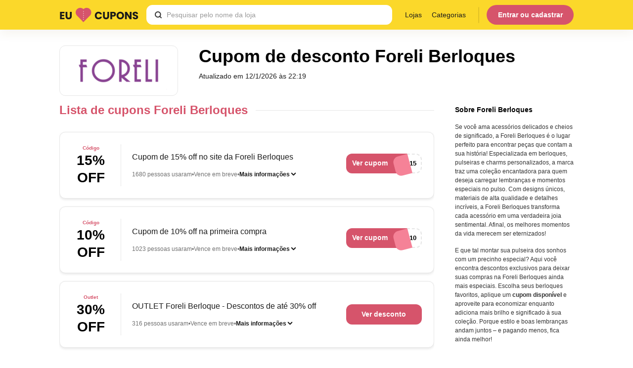

--- FILE ---
content_type: text/html; charset=UTF-8
request_url: https://www.euamocupons.com.br/lojas/cupom-de-desconto-foreli-berloques/
body_size: 21548
content:
<!doctype html>
<html lang="pt-br">
    <head>
        <title>Cupom Foreli Berloques. Até 30% OFF | Janeiro 2026</title>
<meta name="description" content="Cupom de desconto Foreli Berloques mês de janeiro 2026. Temos 2 cupons e 1 promoção cadastrados hoje. Aproveite." />

    <meta name="robots" content="index,follow" />

    <link rel="canonical" href="https://www.euamocupons.com.br/lojas/cupom-de-desconto-foreli-berloques/" />

    <link rel="icon" type="image/png" href="https://drqnl9wa3ygyd.cloudfront.net/u/0/eu-amo-cupons-logo.png" />

<link rel="apple-touch-icon" href="https://drqnl9wa3ygyd.cloudfront.net/u/0/eu-amo-cupons-logo.png" />

<meta name="viewport" content="width=device-width, initial-scale=1.0, shrink-to-fit=no" />
<meta charset="utf-8" />
<meta http-equiv="X-UA-Compatible" content="IE=edge, chrome=1" />
<meta name="theme-color" content="#FBD82A" />

<link rel="search" type="application/opensearchdescription+xml" href="https://www.euamocupons.com.br/opensearch.xml" title="Eu Amo Cupons" />

<meta property="og:title" content="Cupom Foreli Berloques. Até 30% OFF | Janeiro 2026" />

    <meta property="og:image" content="https://www.euamocupons.com.br/u/1/logo-foreli-berloques.png" />

<meta property="og:type" content="website">
<meta property="og:site_name" content="Eu Amo Cupons" />
<meta property="og:description" content="Cupom de desconto Foreli Berloques mês de janeiro 2026. Temos 2 cupons e 1 promoção cadastrados hoje. Aproveite." />
<meta property="og:locale" content="pt_BR" />

<style>
* {
        font-family: "Century Gothic", CenturyGothic, Arial, "Trebuchet MS", sans-serif !important;
        line-height: 1.5;
}

@font-face {
  /* Default */
  font-family: Poppins;
  font-style: normal;
  font-weight: 400;
  font-display: swap;
  src: url(https://drqnl9wa3ygyd.cloudfront.net/fonts/Poppins-Regular.woff2) format("woff2");
  unicode-range: U+0000-00FF, U+0131, U+0152-0153, U+02BB-02BC, U+02C6, U+02DA,
    U+02DC, U+0304, U+0308, U+0329, U+2000-206F, U+2074, U+20AC, U+2122, U+2191,
    U+2193, U+2212, U+2215, U+FEFF, U+FFFD;
}

@font-face {
  font-family: Poppins;
  font-style: normal;
  font-weight: 500;
  font-display: swap;
  src: url(https://drqnl9wa3ygyd.cloudfront.net/fonts/Poppins-Medium.woff2) format("woff2");
  unicode-range: U+0000-00FF, U+0131, U+0152-0153, U+02BB-02BC, U+02C6, U+02DA,
    U+02DC, U+0304, U+0308, U+0329, U+2000-206F, U+2074, U+20AC, U+2122, U+2191,
    U+2193, U+2212, U+2215, U+FEFF, U+FFFD;
}

@font-face {
  font-family: Poppins;
  font-style: normal;
  font-weight: 600;
  font-display: swap;
  src: url(https://drqnl9wa3ygyd.cloudfront.net/fonts/Poppins-SemiBold.woff2) format("woff2");
  unicode-range: U+0000-00FF, U+0131, U+0152-0153, U+02BB-02BC, U+02C6, U+02DA,
    U+02DC, U+0304, U+0308, U+0329, U+2000-206F, U+2074, U+20AC, U+2122, U+2191,
    U+2193, U+2212, U+2215, U+FEFF, U+FFFD;
}

@font-face {
  font-family: Poppins;
  font-style: normal;
  font-weight: 700;
  font-display: swap;
  src: url(https://drqnl9wa3ygyd.cloudfront.net/fonts/Poppins-Bold.woff2) format("woff2");
  unicode-range: U+0000-00FF, U+0131, U+0152-0153, U+02BB-02BC, U+02C6, U+02DA,
    U+02DC, U+0304, U+0308, U+0329, U+2000-206F, U+2074, U+20AC, U+2122, U+2191,
    U+2193, U+2212, U+2215, U+FEFF, U+FFFD;
}
        [data-cp-box-a]{align-items:center;border:.0625rem solid #e6e6e6;border-radius:.75rem;box-shadow:0 .125rem .3125rem rgba(0,0,0,.1);display:grid;gap:0 .5rem;transition:border-color .3s}@media (min-width:1200px){[data-cp-box-a]{grid-auto-columns:11% 4% 60% auto;grid-template-areas:"a b c d" ". . z ."}}@media (min-width:768px) and (max-width:1199px){[data-cp-box-a]{grid-auto-columns:15% 5% auto}}@media (max-width:1199px){[data-cp-box-a]{grid-template-areas:"a b c" "a b d" ". . z"}}@media (min-width:576px) and (max-width:767px){[data-cp-box-a]{grid-auto-columns:17% 8% auto}}@media (min-width:576px){[data-cp-box-a]{padding:1.5rem}}@media (max-width:575px){[data-cp-box-a]{cursor:pointer;grid-template-areas:"a" "c" "d" "z";padding:1rem}}[data-cp-box-a].coupon-expired{background-color:#f2f2f2}[data-cp-box-a].coupon-expired:focus,[data-cp-box-a].coupon-expired:hover{border-color:#666}[data-cp-box-a].coupon-expired [data-cp-tag]{color:#999}[data-cp-box-a].coupon-expired [data-cp-expires]{color:#a11c1c;grid-area:b}[data-cp-box-a]:not(.coupon-expired){background-color:#fff}[data-cp-box-a]:not(.coupon-expired):focus,[data-cp-box-a]:not(.coupon-expired):hover{border-color:#d6546b}[data-cp-box-a]:not(.coupon-expired) [data-cp-tag]{color:#d6546b}[data-cp-box-a]+[data-cp-box-a]{margin-top:1rem}[data-cp-box-a] [data-cp-main-a]{grid-area:c}[data-cp-box-a] [data-cp-action-a]{grid-area:d}@media (min-width:576px) and (max-width:1199px){[data-cp-box-a] [data-cp-action-a]{margin-top:1rem}}@media (max-width:575px){[data-cp-box-a] [data-cp-action-a]{margin-top:1rem}}[data-cp-box-a] [data-cp-badge-a]{grid-area:a}@media (min-width:576px) and (max-width:991px){[data-cp-box-a] [data-cp-badge-a]:not(.coupon-non-monetary){justify-self:center;width:70%}}@media (max-width:575px){[data-cp-box-a] [data-cp-badge-a]{margin-bottom:.5rem}}[data-cp-box-a] [data-cp-details-a]{color:#333;font-size:.75rem;grid-area:z;margin-left:1rem;margin-top:1rem;word-break:break-all}@media (max-width:1199px){[data-cp-box-a] [data-cp-details-a]{margin-top:1.25rem}}[data-cp-box-a] [data-cp-details-a]:not(.js-openf){display:none}[data-cp-box-a] [data-cp-separator-a]{grid-area:b}@media (max-width:575px){[data-cp-box-a] [data-cp-separator-a]{display:none}}[data-cp-options-a]{margin-top:1rem}@media (max-width:575px){[data-cp-options-a]{display:none}}@media (min-width:576px){[data-cp-options-a]{margin-top:1rem}}@media (max-width:575px){[data-cp-options-a]{margin-top:.5rem}}[data-cp-box-d]{align-items:center;border:.0625rem solid #e6e6e6;border-radius:.75rem;box-shadow:0 .125rem .3125rem rgba(0,0,0,.1);display:grid;gap:0 .5rem;grid-auto-columns:11% 4% 50% auto;grid-template-areas:"a b c d";padding:1.5rem;transition:border-color .3s}[data-cp-box-d]:focus,[data-cp-box-d]:hover{border-color:#47b55d}@media (max-width:575px){[data-cp-box-d]{padding:1rem}}@media (max-width:1199px){[data-cp-box-d]{grid-auto-columns:15% 5% auto;grid-template-areas:"a b c" "a b c" ". b d"}}@media (max-width:767px){[data-cp-box-d]{grid-auto-columns:17% 8% auto}}@media (max-width:991px){[data-cp-box-d]{grid-template-areas:"a b c" "a b c" "a b d"}}@media (max-width:575px){[data-cp-box-d]{grid-auto-columns:100%;grid-template-areas:"a" "c" "d"}}[data-cp-box-d] [data-cp-previous-discount]{color:#666;font-size:.75rem;font-weight:500;grid-area:c;text-decoration:line-through}@media (min-width:576px){[data-cp-box-d] [data-cp-previous-discount]{text-align:center}}[data-cp-box-d] [data-cp-cashback]{background-color:#47b55d!important;border-radius:.75rem;color:#fff;cursor:pointer!important;float:right;font-size:.875rem;font-weight:600;padding:.6rem 1.3rem;text-align:center;transition:background-color .3s;white-space:nowrap}[data-cp-box-d] [data-cp-cashback]:focus,[data-cp-box-d] [data-cp-cashback]:hover{background-color:#338243!important}@media (min-width:1200px){[data-cp-box-d] [data-cp-cashback]{width:auto!important}}@media (max-width:1199px){[data-cp-box-d] [data-cp-cashback]{float:none;margin-top:1rem}}@media (max-width:575px){[data-cp-box-d] [data-cp-cashback]{width:100%}}[data-cp-box-d] [data-cp-options-d]{background-color:rgba(71,181,93,.1);border-radius:.5rem;color:#5c9c69;font-size:.625rem;font-weight:500;padding:.5rem 1rem}@media (min-width:576px){[data-cp-box-d] [data-cp-options-d]{width:-moz-fit-content;width:fit-content}}[data-cp-box-d] [data-cp-tag-d]{color:#47b55d;grid-area:a}[data-cp-box-d] [data-cp-badge-d]{grid-area:a}@media (max-width:575px){[data-cp-box-d] [data-cp-badge-d]{align-items:center;display:grid;gap:0 1rem;grid-auto-columns:max-content;grid-template-areas:"a a" "b c";margin-bottom:.5rem}}[data-cp-box-d] [data-cp-separator]{grid-area:b}[data-cp-box-d] [data-cp-main-d]{display:grid;gap:.5rem;grid-area:c}[data-cp-box-d] [data-cp-action-d]{grid-area:d}
            [data-cp-box-b]{align-items:center;background-color:#fff;border:.0625rem solid #e6e6e6;border-radius:.75rem;box-shadow:0 .125rem .3125rem rgba(0,0,0,.1);display:grid;gap:0 2rem;transition:border-color .3s}@media (min-width:1200px){[data-cp-box-b]{grid-auto-columns:auto 20%}}@media (max-width:1199px){[data-cp-box-b]{grid-auto-columns:auto 25%}}@media (min-width:768px){[data-cp-box-b]{grid-template-areas:"a b" "d d" "c c"}}@media (max-width:767px){[data-cp-box-b]{grid-template-areas:"a" "d" "b" "c"}}@media (min-width:576px){[data-cp-box-b]{padding:1.5rem}}@media (max-width:991px){[data-cp-box-b]{cursor:pointer}}@media (max-width:575px){[data-cp-box-b]{padding:1rem}}[data-cp-box-b]+[data-cp-box-b]{margin-top:1rem}[data-cp-box-b]:focus,[data-cp-box-b]:hover{border-color:#d6546b}[data-cp-box-b] [data-cp-main-b]{align-items:center;display:grid;gap:.5rem 0;grid-area:a}[data-cp-box-b] [data-cp-action-b]{grid-area:b}@media (max-width:991px){[data-cp-box-b] [data-cp-action-b]{margin-top:.5rem}}[data-cp-box-b] [data-cp-action-b] button{width:100%}[data-cp-box-b] [data-cp-details-b]{color:#333;font-size:.75rem;grid-area:c;margin-left:1rem;margin-top:1rem;word-break:break-all}@media (max-width:767px){[data-cp-box-b] [data-cp-details-b]{margin-top:1rem}}@media (min-width:768px) and (max-width:1199px){[data-cp-box-b] [data-cp-details-b]{margin-top:1.25rem}}[data-cp-box-b] [data-cp-details-b]:not(.js-openf){display:none}[data-cp-box-b] [data-cp-options-b]{grid-area:d}@media (max-width:767px){[data-cp-box-b] [data-cp-id]:not([data-cp-promo]){--coupon-sticker-width:calc(92% - var(--coupon-sticker-tongue-width))}[data-cp-box-b] [data-cp-id]:not([data-cp-promo]) .coupon-text{justify-content:center;margin-left:-1rem;padding-left:0}}@media (max-width:400px){[data-cp-box-b] [data-cp-id]:not([data-cp-promo]){--coupon-sticker-width:calc(85% - var(--coupon-sticker-tongue-width))}}[data-cp-options-b]{margin-top:.5rem}[data-cp-main-b]{display:grid;gap:.5rem 0;grid-area:a;grid-auto-columns:6rem 3rem auto;grid-template-areas:"a b c" "d d d"}@media (min-width:321px) and (max-width:420px){[data-cp-main-b]{grid-auto-columns:5rem 2rem auto}}@media (max-width:320px){[data-cp-main-b]{grid-auto-columns:4rem 2rem auto}}[data-cp-img-b]{grid-area:a}[data-cp-img-b] a{display:flex}[data-cp-img-b] img{height:auto;width:100%}[data-cp-separator-b]{grid-area:b}[data-cp-discount-b]{display:grid;grid-area:c;justify-content:flex-start}[data-cp-discount-b] [data-cp-tag]{color:#d6546b;text-align:left}[data-cp-title-b]{grid-area:d}
                @keyframes container-rotate{to{transform:rotate(1turn)}}@keyframes fill-unfill-rotate{12.5%{transform:rotate(135deg)}25%{transform:rotate(270deg)}37.5%{transform:rotate(405deg)}50%{transform:rotate(540deg)}62.5%{transform:rotate(675deg)}75%{transform:rotate(810deg)}87.5%{transform:rotate(945deg)}to{transform:rotate(3turn)}}@keyframes left-spin{0%{transform:rotate(130deg)}50%{transform:rotate(-5deg)}to{transform:rotate(130deg)}}@keyframes right-spin{0%{transform:rotate(-130deg)}50%{transform:rotate(5deg)}to{transform:rotate(-130deg)}}.loader{animation:container-rotate 1568ms linear infinite;display:inline-block;height:1.5rem;margin:0 auto;position:relative;width:1.5rem}.loader .spinner-layer{animation:fill-unfill-rotate 5332ms cubic-bezier(.4,0,.2,1) infinite both;border-color:#fff;height:100%;position:absolute;width:100%}.loader .circle-clipper{border-color:inherit;display:inline-block;height:100%;overflow:hidden;position:relative;width:50%}.loader .circle{border:.1875rem solid;border-color:inherit;border-bottom-color:transparent!important;border-radius:50%;bottom:0;height:100%;position:absolute;right:0;top:0;width:200%}.loader .left{float:left}.loader .right{float:right}.loader .circle-clipper.left .circle{animation:left-spin 1333ms cubic-bezier(.4,0,.2,1) infinite both;border-right-color:transparent!important;left:0;transform:rotate(129deg)}.loader .circle-clipper.right .circle{animation:right-spin 1333ms cubic-bezier(.4,0,.2,1) infinite both;border-left-color:transparent!important;left:-100%;transform:rotate(-129deg)}.loader .gap-patch{border-color:inherit;height:100%;left:45%;overflow:hidden;position:absolute;top:0;width:10%}.loader .gap-patch .circle{left:-450%;width:1000%}.overlay{background-color:rgba(0,0,0,.7);display:none;height:100%;left:0;position:fixed;top:0;width:100%}[data-tab]{background-color:#fff;border-radius:.75rem;cursor:pointer;font-size:.875rem;overflow:hidden;padding:.5rem 1rem;text-overflow:ellipsis;transition:background-color .3s;white-space:nowrap}[data-tab]:not(.active){border:.0625rem solid #eee}[data-tab].active{background-color:#000!important;color:#fff}[data-tab].active[disabled]{background-color:#aaa!important}[data-tab]:not([disabled]):focus,[data-tab]:not([disabled]):hover{background-color:#f2f2f2}[data-panel]{display:none}[data-panel].active{display:block}.js-human .js-html-human{display:flex;height:4.875rem;justify-content:center}.z1{z-index:1}.z2{z-index:2}.z3{z-index:3}.z4{z-index:4}.z5{z-index:5}.z6{z-index:6}.js-z9,.z9{z-index:9}.zz1{z-index:10}:root{--coupon-sticker-width:75%;--coupon-sticker-tongue-width:2rem;--coupon-sticker-tongue-shift-hover:5%;font-size:16px}._ul{list-style:none}._ul>li{flex-grow:1}._te{overflow:hidden;text-overflow:ellipsis;white-space:nowrap}._tl{color:#d6546b}._thu:focus,._thu:hover,._tl,._tu{text-decoration:underline}*{border:0;box-sizing:border-box;font-family:Poppins;margin:0;padding:0}@media (max-width:767px){*{word-break:break-word!important}}:after,:before{box-sizing:border-box}::-moz-placeholder{color:#999}::placeholder{color:#999}:focus{outline-color:#d6546b}textarea{resize:none}html{scroll-behavior:smooth}body{margin-top:3.75rem}@media (max-width:575px){body>*{padding-left:1rem;padding-right:1rem}}.container{margin-left:auto;margin-right:auto;padding-left:.9375rem;padding-right:.9375rem;width:100%}@media (min-width:576px){.container{max-width:540px}}@media (min-width:768px){.container{max-width:720px}}@media (min-width:992px){.container{max-width:800px}}@media (min-width:1200px){.container{max-width:1040px}}.row{display:flex;flex-wrap:wrap;margin-left:-.9375rem;margin-right:-.9375rem;overflow:hidden;position:relative}@media (min-width:1200px){.row{padding-bottom:3rem;padding-top:3rem}}@media (max-width:1199px){.row{padding-bottom:2rem;padding-top:2rem}}.wrapper{margin-left:auto;margin-right:auto;max-width:calc(100vw - 2rem);overflow:hidden;padding-left:0;padding-right:0;width:100%}@media (min-width:576px){.wrapper{max-width:540px}}@media (min-width:768px){.wrapper{max-width:720px}}@media (min-width:992px){.wrapper{max-width:800px}}@media (min-width:1200px){.wrapper{max-width:1040px}}input:not([type=checkbox]),select,textarea{transition:border-color .3s}input:not([type=checkbox]):focus,select:focus,textarea:focus{border-color:#d6546b!important;outline:none}input[type=date]{background-color:#fff}.js-hide{display:none!important}.js-open{display:block!important}.js-openg{display:grid!important}.js-openf{display:flex!important}button{cursor:pointer}button[disabled]{cursor:not-allowed!important}a{color:#000;text-decoration:none}.coupon-expires-soon{color:#df7c07;font-weight:500}svg{transition:transform .3s}.output{border-radius:.5rem;font-size:.875rem;justify-self:flex-start;padding:.62rem 1rem}.output:not(.js-open){display:none}.output.js-error{background-color:#ffebee;color:#a11c1c}.output.js-success{background-color:rgba(71,181,93,.1);color:#338243}.mt-3{margin-top:2rem}@media (min-width:1200px){.mt-3{margin-top:3rem}}.pt-3{padding-top:2rem}@media (min-width:1200px){.pt-3{padding-top:3rem}}.py-3{padding-bottom:2rem;padding-top:2rem}@media (min-width:1200px){.py-3{padding-bottom:3rem;padding-top:3rem}}.modal{border-radius:.75rem;left:50%;max-height:95%;overflow:auto;padding:1.5rem;position:fixed;top:50%;transform:translate(-50%,-50%);width:100%}@media (max-height:575px){.modal{max-height:95%!important}}@media (min-width:401px) and (max-width:575px){.modal{width:95%}}@media (max-width:575px){.modal{border-radius:.75rem .75rem 0 0;bottom:0;top:unset;transform:translateX(-50%)}}.js-hidden{display:none!important}.eac-header{background-color:#fbd82a;box-shadow:0 .625rem 1.25rem rgba(111,78,3,.06);left:0;position:fixed;top:0;width:100%;z-index:5}@media (max-width:575px){.eac-header{padding:0 1rem}}.eac-header .a{align-items:center;display:grid;gap:1rem;grid-auto-columns:max-content auto max-content;height:3.75rem;padding:.375rem 0;top:5rem}@media (max-width:1199px){.eac-header .a{gap:0 1rem;grid-template-areas:"a b c" ". d ."!important}}@media (min-width:1200px){.eac-header .a{grid-template-areas:"a b d"}}@media (max-width:575px){.eac-header .a{gap:0!important}}@media (max-width:400px){.eac-header .a{grid-auto-columns:auto!important}}@media (max-width:767px){.eac-header .a{justify-content:stretch}}.eac-header .b{align-items:center;display:flex;grid-area:a;height:100%;justify-content:center;width:-moz-max-content;width:max-content;z-index:1}.eac-header .c{display:none;z-index:1}@media (max-width:767px){.eac-header .c{display:block!important}}@media (max-width:400px){.eac-header .c{margin-right:1rem}}@media (max-width:767px){.eac-header .d{display:none!important}}.eac-header .e{grid-area:b;position:relative}@media (min-width:992px) and (max-width:1199px){.eac-header .e{width:35rem}}@media (min-width:401px) and (max-width:575px){.eac-header .e{margin-left:1rem}}@media (max-width:400px){.eac-header .e{margin-left:0;margin-right:0}}.eac-header .f{background-color:#fff;border:.0625rem solid #fff;border-radius:.75rem;color:#000;font-size:.875rem;height:2.5rem;padding:.875rem 1rem .875rem 2.5rem;transition:box-shadow .3s}@media (min-width:1200px){.eac-header .f{width:100%}}@media (min-width:991px) and (max-width:1199px){.eac-header .f{width:100%}}@media (min-width:768px) and (max-width:990px){.eac-header .f{width:30rem}}@media (min-width:576px) and (max-width:767px){.eac-header .f{width:100%}}@media (max-width:575px){.eac-header .f{width:100%}}@media (max-width:320px){.eac-header .f{padding-left:1rem!important;padding-right:3rem!important}}.eac-header .f:focus{box-shadow:0 .25rem 1rem 0 rgba(0,0,0,.25)}.eac-header .g{position:absolute;width:100%}@media (max-width:575px){.eac-header .g{left:0;padding-left:1rem;padding-right:1rem;position:fixed;width:100%}}.eac-header .h{background-color:#fff;border:.0625rem solid #f2f2f2;border-radius:.75rem;display:none;flex-direction:column;margin-top:1.5rem;max-height:80vh;overflow:auto;position:absolute;width:100%;z-index:10}.eac-header .h *+li{border-top:.0625rem solid #f2f2f2}@media (max-width:575px){.eac-header .h.js-openf{position:relative}}.eac-header .h a{align-items:center;display:grid;gap:1rem;grid-template-areas:"a b";justify-content:space-between;padding:.75rem 1rem}.eac-header .h a:focus,.eac-header .h a:hover{background-color:#f2f2f2}.eac-header .h a:focus-visible{outline:none}.eac-header .h a+a{border-top:.0625rem solid #f2f2f2}.eac-header .h span{color:#1a1a1a;font-size:.875rem}.eac-header .h span:last-child{color:#d6546b;float:right;white-space:nowrap}.eac-header .i{background-color:transparent;cursor:pointer;grid-area:c;height:3rem;padding:.75rem;transition:width .9s,padding-left .9s,padding-right .9s;width:3rem}@media (min-width:1200px){.eac-header .i{display:none!important}}@media (max-width:320px){.eac-header .i{display:block!important;margin-right:1rem;position:absolute;right:0}}@media (min-width:321px) and (max-width:575px){.eac-header .i.js-shrink{overflow:hidden;padding-left:0;padding-right:0;width:0}}.eac-header .i.js-open .j,.eac-header .i:not(.js-open) .k{display:none}.eac-header .l{align-items:center;display:grid;grid-area:d;grid-auto-flow:column;justify-content:flex-end;justify-self:flex-end}@media (max-width:575px){.eac-header .l{left:0;position:absolute;top:100%;width:100%}}@media (max-width:1199px){.eac-header .l:not(.js-open){display:none!important}.eac-header .l.js-open{background:#fbd82a;border-radius:0 0 .75rem .75rem;display:grid!important;gap:1.5rem!important;grid-auto-columns:100%;grid-auto-flow:row!important;margin:0 auto;padding:1rem;width:100%}}@media (min-width:1200px){.eac-header .l.js-open{display:grid!important}}.eac-header .m{align-items:center;display:grid;height:100%;justify-content:center;list-style:none}@media (max-width:1199px){.eac-header .m{grid-auto-columns:100%}}@media (min-width:1200px){.eac-header .m{grid-template-areas:"a b c d"}}.eac-header .m>*{height:100%}.eac-header .m a{align-items:center;border-radius:.75rem;color:#1b1b1b;display:flex;font-size:.875rem;height:100%;padding:0 .625rem;transition:background-color .3s}@media (max-width:1199px){.eac-header .m a{border-radius:.75rem;font-size:1rem!important;height:2.75rem;justify-content:center;padding:.75rem 1.06rem!important}}.eac-header .m a:focus,.eac-header .m a:hover{background-color:#e0c126!important}.eac-header .n{border:solid #020202;border-width:.0625rem 0 0;display:block;opacity:.2;padding:0 1rem}@media (min-width:1200px){.eac-header .n{transform:rotate(90deg)}}.eac-header .o{background-color:#d6546b;border-radius:1.75rem;color:#fff;cursor:pointer;font-size:.875rem;font-weight:600;height:2.5rem;overflow:hidden;padding:0 1rem;text-align:center;text-overflow:ellipsis;transition:background-color .3s;white-space:nowrap}.eac-header .o:focus,.eac-header .o:hover{background-color:#bd4a5f;outline:none}@media (min-width:1200px){.eac-header .o{width:11rem}}.eac-header .p{height:100%;left:1rem;position:absolute}@media (max-width:320px){.eac-header .p{display:none}}footer{background-color:#1a1a1a!important;padding-bottom:2rem;padding-top:3rem}@media (max-width:575px){footer{padding:2rem 1rem}}@media (max-width:991px){footer .wrapper,footer .wrapper>*{justify-content:center;text-align:center;width:100%}}footer section p{color:#fff;margin-top:1rem}footer address{border-top:.0625rem solid #333;color:#999;font-size:.625rem;font-style:normal;font-weight:500;margin-top:2rem;padding-top:2rem}footer h4{color:#999;font-size:.875rem;font-weight:600;line-height:2rem}footer nav{display:grid;gap:3.88rem;grid-auto-columns:max-content max-content max-content auto;grid-template-areas:"a b c d";padding-top:3rem}footer nav.w-full{display:block}footer nav.w-full ul{overflow:hidden}footer nav.w-full ul li{display:block;float:left;padding-right:1rem}@media (max-width:991px){footer nav.w-full ul li{display:inline-block;float:none;padding-left:.5rem;padding-right:.5rem}footer nav{gap:2rem!important;grid-template-areas:"a"!important}}footer nav ul{list-style:none;padding-left:0}footer nav ul li{line-height:2rem}footer nav a{color:#f2f2f2;font-size:.875rem}footer nav section:last-child{display:grid;gap:.5rem;grid-auto-rows:min-content;justify-content:flex-end}@media (max-width:991px){footer nav section:last-child{justify-content:center!important}}footer nav section:last-child ul{display:grid;gap:.5rem;grid-auto-columns:min-content;grid-auto-flow:column}@media (max-width:991px){footer nav section:last-child ul{justify-content:center!important}}footer nav section:last-child ul svg{height:1.5rem;width:1.5rem}footer nav section:last-child a{align-items:center;background-color:#333;border-radius:.5rem;display:grid;padding:.5rem;transition:background-color .3s}footer nav section:last-child a:focus,footer nav section:last-child a:hover{background-color:#666}.section-title{background-color:#fff;color:#d6546b;display:inline-block;font-size:1.5rem;font-weight:700;line-height:1.5625rem;margin-bottom:1.5rem;padding-right:1rem;position:relative}.section-title:before{border-top:.0625rem solid #e6e6e6;content:"";left:100%;position:absolute;top:50%;transform:translateX(0);width:calc(100vw - 100%);z-index:-1}.section-title.centered{margin:0 auto 1.5rem;padding-left:.5rem;padding-right:.5rem;text-align:center}.section-title.centered:after{border-top:.0625rem solid #e6e6e6;content:"";left:0;position:absolute;right:0;top:50%;transform:translateX(calc(-100% + .5rem));width:calc(100vw - 100%);z-index:-1}.section-title.centered:before{left:0;right:0;transform:translateX(calc(-50vw + 50%));width:100vw}@media (min-width:1200px){.section-title{margin-bottom:2rem}}._faq{display:flex;flex-direction:column;gap:.5rem;width:100%}._faq:not(:first-child){margin-top:2rem}._faq .anchor{position:absolute;top:-3.75rem}._faq .question-box{background-color:#fafafa;border:.0625rem solid #e6e6e6;border-radius:1rem;display:flex;flex-direction:column;gap:1rem;padding:2rem;position:relative}@media (max-width:575px){._faq .question-box{padding:1rem!important}}._faq .question-title{color:#1a1a1a;font-size:1.125rem;font-weight:700;line-height:1.25rem}._faq .paragraphs-box{color:#666;display:flex;flex-direction:column;gap:1rem;line-height:1.5rem}._faq ol,._faq ul{padding-left:1.25rem}.big-round-button{display:flex;margin-top:1.5rem;width:100%}.big-round-button._brb{align-items:center;background-color:#fff;border:.0625rem solid #e6e6e6;border-radius:1.75rem;color:#d6546b;display:flex;font-size:.875rem;font-weight:600;gap:.5rem;justify-content:center;padding:1rem;transition:color .3s,background-color .3s;width:100%}.big-round-button._brb:focus,.big-round-button._brb:hover{background-color:#d6546b;color:#fff;outline:none}.big-round-button._brb:focus path,.big-round-button._brb:hover path{stroke:#fff}.big-round-button._brb path{transition:stroke .3s}.js-lr{background-color:#fff;display:none;flex-direction:column;gap:.5rem;max-width:32rem;overflow:auto;padding:0 0 1.5rem;z-index:9}@media (max-width:400px){.js-lr{padding-bottom:1rem}}.js-lr.js-open{display:flex!important}.js-lr .head{display:grid;gap:0;grid-auto-columns:0fr;grid-auto-flow:column;grid-template-areas:"a a" "b c";justify-content:space-between;padding-bottom:1rem}.js-lr .alert{background-color:#fbd82a;color:#000;display:none;font-size:.875rem;font-weight:600;grid-area:a;text-align:center}.js-lr .alert.js-open{display:block}@media (max-width:400px){.js-lr .alert{padding:1.5rem 3rem}}@media (min-width:401px){.js-lr .alert{padding:1.5rem}}.js-lr .tabs{display:flex;gap:.38rem;grid-area:b;margin-left:1.5rem;margin-top:1.5rem}@media (max-width:400px){.js-lr .tabs{margin-left:1rem;margin-top:1rem}}.js-lr .close{align-items:center;background-color:transparent;cursor:pointer;display:flex;grid-area:c;margin-right:1.5rem;margin-top:1.5rem;padding:0 .5rem}@media (max-width:400px){.js-lr .close{margin-right:1rem;margin-top:1rem}}.js-lr .body{padding:0 1.5rem}@media (max-width:400px){.js-lr .body{padding:0 1rem}}.js-lr .foot{display:flex;flex-direction:column;gap:.5rem;padding:0 1.5rem}@media (max-width:400px){.js-lr .foot{padding:0 1rem}}.js-lr .foot .login-bottom-text{background-color:#fff;color:#000;font-size:.875rem;padding-left:1rem;padding-right:1rem;z-index:1}.js-lr .foot .login-bottom{display:flex;justify-content:center;position:relative}.js-lr .foot .login-bottom:after{border:solid #e6e6e6;border-width:.0625rem 0 0;content:"";position:absolute;top:50%;width:100%}.js-lr .foot .socials{display:flex;gap:1rem}.js-lr .foot .socials .social{align-items:center;background-color:#fff;border:.0625rem solid #e6e6e6;border-radius:.75rem;cursor:pointer;display:flex;gap:.5rem;justify-content:center;padding:.75rem 1rem;width:100%}.js-lr .forgot-pwd{color:#d6546b;font-size:.875rem;text-align:center}.js-scp{background-color:#fff;display:none;max-width:32rem;padding-bottom:0}.js-scp .form{padding-bottom:1.5rem}.js-scp .form.js-error strong{color:#a11c1c}.js-scp .form strong{font-size:1.25rem;font-weight:600;line-height:1.5625rem}.js-scp .form p{color:#000;font-size:.875rem;line-height:1.25rem}.js-scp .close{background-color:#fff;position:absolute;right:0}.js-scp .a{position:relative}.form{display:grid;gap:1rem}.form:not([data-sending]) button.submit .loader,.form[data-sending] button.submit span{display:none}.form:invalid button.submit{background-color:#999;border:.0625rem solid #e6e6e6}.form .group{display:grid;position:relative}.form .group>:not(input[type=hidden])+label{left:1rem}.form .group .radios-label{color:#666;font-size:.625rem;font-weight:400}.form .group label:not(.radio-item,.radios-label){background-color:#fff;border-radius:.5rem;color:#666;font-size:.875rem;font-weight:400;padding:0 .5rem;position:absolute;top:1.75rem;transform:translateY(-50%);transition:top .3s,font-size .3s,font-weight .3s;z-index:1}.form input.js-success+label,.form input:focus+label,.form select.js-success+label,.form select:focus+label,.form textarea.js-success+label,.form textarea:focus+label{font-size:.625rem!important;font-weight:500!important;top:0!important}.form input[type=checkbox],.form input[type=radio]{grid-area:a;height:100%;opacity:0;position:absolute;width:100%;z-index:-1}.form input[type=checkbox]+span svg,.form input[type=radio]+span svg{display:none}.form input[type=checkbox]:checked+span svg.checked,.form input[type=checkbox]:not(:checked)+span svg.unchecked,.form input[type=radio]:checked+span svg.checked,.form input[type=radio]:not(:checked)+span svg.unchecked{display:block}.form input[disabled]{background-color:#fafafa}.form input[disabled][type=checkbox]+span.checkbox path{fill:#999}.form input:not([type=checkbox]),.form select,.form textarea{background-color:#fff;border:.0625rem solid #e6e6e6;border-radius:.75rem;color:#666;font-size:.875rem;padding:1rem 1.5rem;width:100%}.form textarea{font-size:inherit;height:8rem;padding:1rem}.form .js-hide-show{background-color:transparent!important;cursor:pointer;height:100%;padding:1rem;position:absolute;right:0;-webkit-user-select:none;-moz-user-select:none;user-select:none}.form .js-hide-show.js-open .closed,.form .js-hide-show:not(.js-open) .opened{display:none}.form a.button,.form button.button,.form button.submit{align-items:center;background-color:#d6546b;border:.0625rem solid #d6546b;border-radius:.75rem;color:#fff;display:flex;font-size:.875rem;height:3rem;justify-content:center;padding:1rem 1.5rem}.form a.button.danger,.form button.button.danger,.form button.submit.danger{background-color:transparent;border:transparent;color:#a11c1c;font-weight:500}.form a.button{background-color:transparent;border:.0625rem solid #e6e6e6;color:#000}.form .radios-group{display:flex;flex-wrap:wrap;gap:1rem;padding-top:.5rem}@media (max-width:400px){.form .radios-group{flex-direction:column}}.form .radio-item{display:flex;gap:.5rem}.form .checks{align-items:center;display:grid;gap:.5rem;grid-template-areas:"a b";position:relative;-webkit-user-select:none;-moz-user-select:none;user-select:none}.form .checks a{color:#d6546b}.form .checks .checkbox{grid-area:a}.form .checks span{color:#111;font-size:.875rem}.form .required{color:#a11c1c}.form .form-title .big{color:#000;font-size:1.25rem;font-weight:600;line-height:1.5625rem}.form .form-title .small{color:#000;font-size:.875rem;line-height:1.25rem;margin-top:.5rem}.form .form-subtitle{color:#000;font-weight:600;line-height:1.25rem}.badge-grid{display:grid;gap:1rem;grid-auto-columns:1fr;width:100%}.badge-grid[data-column="4"]{grid-template-areas:"a b c d"}.badge-grid[data-column="2"]{grid-template-areas:"a b"}@media (max-width:400px){.badge-grid{grid-template-areas:"a"!important}}@media (min-width:401px) and (max-width:575px){.badge-grid{grid-template-areas:"a b"!important}}@media (min-width:576px) and (max-width:767px){.badge-grid[data-column="4"]{grid-template-areas:"a b c"!important}}@media (min-width:768px) and (max-width:991px){.badge-grid[data-column="4"]{grid-template-areas:"a b c"!important}}.badge-grid a{align-items:center;background-color:#fff;border:.0625rem solid #f2f2f2;border-radius:.75rem;color:#1a1a1a;display:grid;font-size:.875rem;font-weight:600;gap:.5rem;padding:1rem;text-align:left;transition:background-color .3s,color .3s}.badge-grid a:focus,.badge-grid a:hover{background-color:#f2f2f2!important;color:#d6546b!important;outline:none}.badge-grid a:focus[data-symbol-id] path[stroke],.badge-grid a:hover[data-symbol-id] path[stroke]{stroke:#d6546b}.badge-grid a:focus[data-symbol-id] path[fill],.badge-grid a:hover[data-symbol-id] path[fill]{fill:#d6546b}.badge-grid a[data-symbol-id]{grid-auto-columns:1.5rem auto;grid-template-areas:"a b"}.badge-grid a path{transition:stroke .3s,fill .3s}.breadcrumbs{padding-bottom:1rem;padding-top:1rem}.breadcrumbs ol{display:flex;gap:.25rem;list-style:none}.breadcrumbs a{color:inherit;font-size:.75rem;font-weight:600}.breadcrumbs li{align-items:center;color:#545454;display:flex}.breadcrumbs li:last-child{color:#d6546b}.breadcrumbs svg{margin-right:.25rem}@keyframes glow-pink{0%{box-shadow:0 0 0 #d6546b}12%{box-shadow:0 0 3.75px #d6546b}25%{box-shadow:0 0 7.5px #d6546b}37%{box-shadow:0 0 11px #d6546b}50%{box-shadow:0 0 15px #d6546b}62%{box-shadow:0 0 11px #d6546b}75%{box-shadow:0 0 7.5px #d6546b}88%{box-shadow:0 0 3.75px #d6546b}to{box-shadow:0 0 0 #d6546b}}.js-cp{background-color:#f2f2f2;display:none;grid-template-areas:"a" "b";max-height:38rem;padding:0;text-align:center;z-index:9}@media (max-width:320px){.js-cp{max-height:100%}}@media (min-width:321px){.js-cp{max-width:32rem}}.js-cp[data-promo]{display:none;height:auto}.js-cp[data-promo] .ac,.js-cp[data-promo] .m{display:block}.js-cp[data-promo] .l{margin-top:.5rem;width:-moz-max-content;width:max-content}.js-cp .a{background-color:#fff;display:grid;gap:1rem;grid-auto-columns:100%;grid-auto-flow:row;justify-content:space-between;position:relative}@media (max-width:575px){.js-cp .a{padding:2rem 1rem 1rem}}@media (min-width:576px){.js-cp .a{padding:2rem 2rem 1.5rem}}.js-cp .b{align-items:center;background-color:#f2f2f2;display:grid;position:relative}@media (max-width:575px){.js-cp .b{padding:1rem 1rem 2rem}}@media (min-width:576px){.js-cp .b{padding:1.5rem 2rem 2rem}}.js-cp .c{background-color:transparent;cursor:pointer;display:flex;margin-right:1.5rem;margin-top:1.5rem;position:absolute;right:0;top:0}.js-cp .d{align-items:center;background-color:#fff;border:.0625rem solid #e6e6e6;border-radius:.75rem;display:grid;justify-content:center;margin:0 auto;overflow:hidden;padding:.87rem .63rem;width:8rem}.js-cp .e{--max-width:100%;max-height:3.5rem;width:auto}.js-cp .f{color:#000;font-weight:600;line-height:1.25rem;max-height:2.5rem;overflow:hidden;padding:0 .25rem}.js-cp .g{overflow-x:hidden}.js-cp .h{background-color:transparent;border:.125rem dashed #e6e6e6;border-radius:.675rem;cursor:pointer;overflow:hidden;padding:1rem}.js-cp .i{color:#999;font-size:.625rem;font-weight:600}.js-cp .j{color:#d6546b;cursor:pointer;font-size:1.75rem;font-weight:600;line-height:2.1875rem;overflow:hidden;text-align:center;white-space:nowrap;width:100%}@media (min-width:361px){.js-cp .k{padding-left:1.5rem;padding-right:1.5rem}}.js-cp .l{align-items:center;background-color:#d6546b;border:.0625rem solid #bd4a5f;border-radius:.75rem;color:#fff;cursor:pointer;display:grid;font-size:.875rem;gap:.5rem;grid-template-areas:"a b";justify-content:center;margin:1.5rem auto 0;padding:1rem .75rem}@media (max-width:360px){.js-cp .l{width:100%}}@media (min-width:361px){.js-cp .l:focus,.js-cp .l:hover{animation:glow-pink 2s ease-in-out infinite;outline:none}}@media (min-width:361px) and (min-width:575px){.js-cp .l{width:auto}}@media (min-width:576px){.js-cp .l{width:60%}}.js-cp .m{display:none}.js-cp .n{display:flex;justify-content:center;margin-top:1.5rem}@media (min-width:576px){.js-cp .o{display:none}}.js-cp .o.js-error,.js-cp .o.js-error+.s{display:none}.js-cp .p{font-size:.75rem;font-weight:600;margin-bottom:.5rem}.js-cp .q{display:flex;gap:.5rem;justify-content:center}.js-cp .r{background-color:transparent;border:.0625rem solid #f2f2f2;border-radius:.5rem;cursor:pointer;display:flex;padding:.5rem}.js-cp .s{border-left:.0625rem solid #f2f2f2;margin:0 1rem}@media (min-width:576px){.js-cp .s{display:none}}.js-cp .t{font-size:.75rem;font-weight:600;margin-bottom:.5rem}.js-cp .u{display:none}.js-cp .v{display:flex;gap:.5rem;justify-content:center}.js-cp .w{align-items:center;background-color:transparent;border:.0625rem solid #f2f2f2;border-radius:.5rem;cursor:pointer;display:flex;padding:.5rem}.js-cp .w.js-success{background-color:#d6546b}.js-cp .x{height:1rem;width:auto}.js-cp .y{transform:rotate(180deg) scaleX(-1)}.js-cp .z{font-size:.75rem;font-weight:600;margin-bottom:.5rem}.js-cp .aa{color:#333;font-size:.75rem}.js-cp .ab{list-style-position:inside}.js-cp .ac{color:#333;display:none;font-size:.75rem}._sg ._a{color:#666;display:flex;flex-direction:column;line-height:1.5rem}._sg ._b{margin-left:0;position:relative}._sg ._b+._b{border-top:.0625rem solid #e6e6e6;margin-top:1rem;padding-top:1rem}._sg ._e{background:#f2f2f2;border:.0625rem solid #e6e6e6;border-radius:.75rem;display:table;list-style:none;margin-top:1rem;padding:1rem;width:100%}._sg ._f{width:1%}._sg ._g{color:#666;display:table-cell;line-height:1.5rem;padding-left:1.5rem}@media (max-width:767px){._sg ._g{padding-left:0}}._sg ._f,._sg ._g{display:table-cell}@media (max-width:767px){._sg ._f,._sg ._g{display:table-row!important}}._sg ._h{display:flex;flex-direction:column;gap:.62rem}@media (max-width:767px){._sg ._h{padding-top:1rem}}._sg ._i{font-size:1.25rem}._sg ._i,._sg ._j{color:#333;font-weight:600}._sg ._j{align-items:center;background:#e6e6e6;border-radius:.5rem;display:flex;height:2rem;justify-content:center;min-width:2rem;overflow:hidden;padding:0 .5rem}._sg ._k{margin-top:1rem}.banner{display:grid;grid-area:a;grid-auto-columns:15rem auto;padding-top:1rem}@media (max-width:320px){.banner{gap:1rem 0;grid-auto-columns:100%;grid-template-areas:"a" "b" "c"}}@media (max-width:991px){.banner{padding-bottom:1rem!important}}@media (min-width:992px){.banner{gap:0 2.65rem;grid-template-areas:"a b" "a c"}}@media (min-width:321px) and (max-width:991px){.banner{gap:1rem;grid-auto-columns:45% 50%;grid-template-areas:"a b" "c c"}}@media (min-width:992px) and (max-width:1199px){.banner{grid-auto-columns:11rem auto}}@media (max-width:575px){.banner{padding-left:0;padding-right:0}}@media (min-width:1200px){.banner{padding-bottom:0}}.banner h1{color:#000;font-weight:700}@media (max-width:575px){.banner h1{font-size:1.25rem;line-height:1.5rem}}@media (min-width:576px) and (max-width:1199px){.banner h1{font-size:1.5rem;line-height:1.75rem}}@media (min-width:1200px){.banner h1{font-size:2.25rem;line-height:2.75rem}}.banner .store-logo{align-items:center;background-color:#fff;border:.0625rem solid #e6e6e6;border-radius:.75rem;display:grid;display:flex;grid-area:a;height:100%;justify-content:center;overflow:hidden}@media (max-width:320px){.banner .store-logo{height:8rem}}.banner .store-logo img{max-height:8rem;-o-object-fit:contain;object-fit:contain;-o-object-position:center;object-position:center}@media (max-width:320px){.banner .store-logo img{width:auto}}@media (min-width:321px) and (max-width:420px){.banner .store-logo img{height:auto;width:100%}}@media (min-width:421px){.banner .store-logo img{height:auto;max-width:100%;width:auto}}.banner header{display:grid;gap:.5rem;grid-area:b;height:100%}@media (max-width:575px){.banner header{margin-right:1rem}}@media (max-width:320px){.banner header{text-align:center}}.banner nav{display:flex;gap:.5rem;grid-area:c}@media (max-width:575px){.banner nav:after{content:"";padding-left:.5rem}}@media (max-width:1199px){.banner nav{display:grid;grid-auto-columns:min-content;grid-auto-flow:column;overflow:auto}}@media (max-width:575px){.banner nav{padding-bottom:.5rem}}.banner .updated-at{color:#1a1a1a}@media (max-width:575px){.banner .updated-at{font-size:.75rem}}@media (min-width:576px){.banner .updated-at{font-size:.875rem}}@media (min-width:992px){.banner .updated-at{margin-bottom:1.5rem}}main{display:grid;gap:1rem 2.65rem;grid-template-areas:"a a" "c b";grid-template-columns:auto 240px;padding-bottom:4rem;padding-top:1rem}@media (max-width:1200px){main{gap:3rem 2.65rem;grid-template-columns:auto 176px}}@media (max-width:991px){main{gap:1rem 2.65rem;grid-template-areas:"a" "c" "b";grid-template-columns:100%}}main header{grid-area:a}main aside{grid-area:b}main .bside{grid-area:c}.bg-wrapper{border-top:.0625rem solid #e6e6e6;padding-top:1rem}.bg-wrapper,.bg-wrapper .breadcrumbs,.bg-wrapper .section-title{background-color:#fbfbfb}@media (max-width:991px){aside{padding-top:1rem}}aside section{margin-bottom:1.75rem}aside .section-title{color:#000;font-size:.875rem;font-weight:600;grid-auto-columns:100%;line-height:1.3125rem;margin-bottom:.5em}aside .section-title:before{display:none!important}@media (max-width:575px){.about svg{height:1.5rem;width:1.5rem}}.about .a{border:.0625rem solid #f2f2f2;border-radius:.75rem;color:#1a1a1a;display:grid;font-size:.625rem;font-weight:500;gap:.5rem;justify-content:center;margin-top:.5rem;padding:1rem;text-align:center;width:100%}.about .a svg{cursor:pointer}.about .b{color:#333;font-size:.75rem;margin-top:.5rem}.about .b a{color:#d6546b;text-decoration:underline}.about .b p+p{margin-top:1rem}.about .c{align-items:flex-end;display:flex;gap:.5rem}.about .d{align-items:center;background-color:transparent;display:flex;height:1.25rem;margin:0;padding:0}.about .d svg path{fill:#666}.about .d.js-success svg path{fill:#fbd82a}.about .e{width:1.5rem}.summary{color:#333;font-size:.75rem}.summary dl{display:block}.summary dl dt{display:inline-block;font-weight:500}.summary dl dd{display:inline-block;font-weight:400}.contacts li{padding-top:.4rem}.contacts .a{color:#1a1a1a;font-size:.75rem;margin-left:1.25rem}.contacts .b{font-weight:600}.contacts .c{word-break:break-all}.send-coupons p{color:#333;font-size:.75rem;margin-bottom:.5rem;margin-top:.5rem}.send-coupons .big-round-button{margin-top:0}.store-faq .faq{gap:1rem;width:100%}.store-faq .section-title{margin-bottom:1rem}@media (max-width:1199px){.store-faq .section-title{margin-bottom:0}}.store-faq .question-box{background-color:#f2f2f2;padding:1.5rem}.store-faq .paragraphs-box{color:#333}.store-faq .section-subtitle{margin-top:1rem}.offers{padding-top:0}.offers .a{width:100%}.offers .a>*{margin-bottom:1rem}.offers .a>.active+*{margin-top:3rem}.offers .b{background-color:#f2f2f2;border:.0625rem solid #e6e6e6;border-radius:.75rem;color:#666;font-size:.875rem;font-weight:400;padding:1.5rem;text-align:center;width:100%}.offers.expired-coupons.popular-coupons{padding-bottom:0}.offers.expired-coupons.popular-coupons>.section-title+ul{margin-top:1rem}.offers.expired-coupons.popular-coupons>.section-title{margin-bottom:1rem!important;margin-top:2rem}.offers.expired-coupons.popular-coupons .section-title{margin-bottom:2rem}.offers.expired-coupons.popular-coupons [data-panel=all-items] [data-panel],.offers.expired-coupons.popular-coupons [data-panel=all-items]>[data-panel]:not(:last-of-type){margin-top:0}.offers.expired-coupons.popular-coupons [data-panel=all-items]>.section-title{margin-bottom:2rem}.feedback .section-title{margin-bottom:1.5rem}.feedback .subtitle{margin-bottom:2rem}.feedback button,.feedback form{width:100%}@media (max-width:575px){.feedback button{justify-self:center}}@media (min-width:360px){.feedback button{max-width:11rem}}@media (max-width:575px){.feedback .output{text-align:center;width:100%}.feedback .output strong{display:block}}.expired-coupons .section-title{margin-bottom:.5rem}.expired-coupons .subtitle{margin-bottom:2rem}.expired-coupons .a,.popular-coupons .a{width:100%}@media (min-width:992px){.similar-stores [data-cp-action-b] [data-cp-id]{--coupon-sticker-width:60%}.similar-stores [data-cp-action-b] [data-cp-id] .coupon-text{padding-left:.75rem}}.similar-stores .a{width:100%}.also-seen .badge-grid{display:flex;flex-flow:wrap;gap:.5rem}.also-seen li{flex-grow:0}.also-seen .badge-grid a{font-size:.8rem!important;font-weight:400!important}.popular-stores .badge-grid{display:flex;flex-flow:wrap;gap:.5rem}.popular-stores li{flex-grow:0}.popular-stores .badge-grid a{font-size:.8rem!important;font-weight:400!important}.breadcrumbs{background-color:#fbfbfb!important;padding-bottom:0}.footer-content{position:relative}.footer-content .a{color:#666;line-height:1.5rem}.footer-content h3,.footer-content h3+p,.footer-content p+p{margin-top:1rem}.footer-content a{color:#d6546b;text-decoration:underline}.footer-content.how_to_use.store-faq>.section-title:not(:last-of-type){margin-bottom:1.5rem}.footer-content.how_to_use.store-faq .section-title~.section-title{padding-top:6rem}@media (max-width:1200px){.footer-content.how_to_use.store-faq .section-title~.section-title{padding-top:4rem}}.how_to_use .a{height:auto;margin-bottom:1rem;max-height:100%;max-width:100%;width:100%}.how_to_use li{color:#333;line-height:1.5rem;margin-left:1rem}.how_to_use ._sg{width:100%}.how_to_use .anchor{position:absolute;top:-3.75rem}.transparency .a{background-color:#f2f2f2;border:.0625rem solid #e6e6e6;border-radius:.75rem;padding:1.5rem;width:100%}.transparency li{color:#333;line-height:1.5rem;margin-left:1rem}.transparency a{color:#d6546b;text-decoration:underline}.transparency.feedback .section-title~.section-title{padding-top:6rem}@media (max-width:1200px){.transparency.feedback .section-title~.section-title{padding-top:4rem}}[data-cp-title]{color:#1a1a1a;font-size:1rem;font-weight:400;line-height:1.25rem;word-break:break-word}[data-cp-separator]{background-color:#e6e6e6;height:100%;justify-self:center;width:1px}[data-cp-options]{align-items:center;color:#707070;display:flex;justify-content:flex-start}@media (min-width:320px) and (max-width:420px){[data-cp-options]{font-size:.625rem}}@media (max-width:250px){[data-cp-options]{grid-template-areas:"a" "b" "c"}}@media (min-width:251px) and (max-width:360px){[data-cp-options]{grid-template-areas:"a c" "b ."}}@media (max-width:360px){[data-cp-options]{display:grid;gap:0;justify-content:space-between}}@media (max-width:320px),(min-width:421px){[data-cp-options]{font-size:.75rem}}@media (min-width:576px){[data-cp-options]{white-space:nowrap}}@media (min-width:361px){[data-cp-options]>*{justify-self:center}}@media (min-width:321px){[data-cp-options]{gap:0 .5rem}}[data-cp-options] button{background-color:transparent;color:#1a1a1a;font-size:inherit;font-weight:600;grid-area:c}[data-cp-options] button:focus,[data-cp-options] button:hover{text-decoration:underline}[data-cp-dot]:after{content:"\2022"}@media (max-width:360px){[data-cp-dot]{display:none}}@media (min-width:768px){button[data-cp-open-details].js-openf svg{transform:matrix(1,0,0,-1,0,0)}}button[data-cp-open-details] [data-cp-desktop],button[data-cp-open-details] [data-cp-mobile]{align-items:center;display:flex;gap:.25rem}@media (max-width:767px){button[data-cp-open-details] [data-cp-desktop]{display:none}}button[data-cp-open-details] [data-cp-mobile]{display:none}@media (max-width:767px){button[data-cp-open-details] [data-cp-mobile]{display:flex}}[data-cp-tag]{font-size:.625rem;font-weight:700}@media (min-width:576px){[data-cp-tag]{text-align:center}}[data-cp-discount]{color:#000;font-size:1.75rem;font-weight:600;line-height:2.1875rem}@media (min-width:576px){[data-cp-discount]{text-align:center}}@media (min-width:320px){[data-cp-discount].coupon-non-monetary{font-size:1.3rem;line-height:1.5rem}}[data-cp-id]:not([data-cp-promo]){background-color:transparent;border:none;cursor:pointer;height:2.525rem;position:relative}@media (min-width:992px) and (max-width:1199px){[data-cp-id]:not([data-cp-promo]){--coupon-sticker-width:65%}}@media (max-width:767px){[data-cp-id]:not([data-cp-promo]){--coupon-sticker-tongue-shift-hover:2%;--coupon-sticker-width:70%}}@media (max-width:575px){[data-cp-id]:not([data-cp-promo]){--coupon-sticker-width:calc(92% - var(--coupon-sticker-tongue-width))}}@media (max-width:400px){[data-cp-id]:not([data-cp-promo]){--coupon-sticker-width:calc(85% - var(--coupon-sticker-tongue-width))}}[data-cp-id]:not([data-cp-promo]):focus .sticker-width,[data-cp-id]:not([data-cp-promo]):hover .sticker-width{width:calc(var(--coupon-sticker-width) + var(--coupon-sticker-tongue-width) - var(--coupon-sticker-tongue-shift-hover))!important}[data-cp-id]:not([data-cp-promo]):focus .sticker-width:not(.coupon-expired),[data-cp-id]:not([data-cp-promo]):hover .sticker-width:not(.coupon-expired){background-color:#bd4a5f!important}[data-cp-id]:not([data-cp-promo]):focus .sticker-width.coupon-expired,[data-cp-id]:not([data-cp-promo]):hover .sticker-width.coupon-expired{background-color:#333}[data-cp-id]:not([data-cp-promo]):focus .sticker-tongue,[data-cp-id]:not([data-cp-promo]):hover .sticker-tongue{left:calc(var(--coupon-sticker-width) - var(--coupon-sticker-tongue-shift-hover)*1.25)!important;width:calc(var(--coupon-sticker-tongue-width) + var(--coupon-sticker-tongue-shift-hover)/2.5)!important}@media (min-width:1200px){[data-cp-id]:not([data-cp-promo]){--coupon-sticker-width:60%;width:100%}}@media (max-width:1199px){[data-cp-id]:not([data-cp-promo]){width:12rem}}@media (min-width:768px) and (max-width:991px){[data-cp-id]:not([data-cp-promo]){--coupon-sticker-width:70%!important}}@media (max-width:575px){[data-cp-id]:not([data-cp-promo]){width:100%}}[data-cp-id]:not([data-cp-promo]) .coupon-text{align-items:center;color:#fff;display:flex;font-size:.875rem;font-weight:600;height:100%;position:absolute;top:0;width:100%}@media (max-width:1199px){[data-cp-id]:not([data-cp-promo]) .coupon-text{padding-left:2rem}}@media (max-width:575px){[data-cp-id]:not([data-cp-promo]) .coupon-text{justify-content:center;margin-left:-1rem;padding-left:0}}@media (min-width:1200px){[data-cp-id]:not([data-cp-promo]) .coupon-text{padding-left:.75rem}}[data-cp-id]:not([data-cp-promo]) .sticker-width{background-color:#d6546b;border-radius:.75rem 0 0 .75rem;height:100%;left:0;position:absolute;top:0;transition:width .3s,background-color .3s;width:calc(var(--coupon-sticker-tongue-width) + var(--coupon-sticker-width))}[data-cp-id]:not([data-cp-promo]) .sticker-width.coupon-expired,[data-cp-id]:not([data-cp-promo]) .sticker-width.expired-coupons{background-color:#666}[data-cp-id]:not([data-cp-promo]) .sticker-width.coupon-expired:focus,[data-cp-id]:not([data-cp-promo]) .sticker-width.coupon-expired:hover,[data-cp-id]:not([data-cp-promo]) .sticker-width.expired-coupons:focus,[data-cp-id]:not([data-cp-promo]) .sticker-width.expired-coupons:hover{background-color:#333}[data-cp-id]:not([data-cp-promo]) .sticker-tongue{border-radius:.75rem 0 0 .75rem;height:100%;left:var(--coupon-sticker-width);position:absolute;top:0;transform:translate(.4rem,.25rem) rotate(-15deg);transition:left .3s,width .3s;width:var(--coupon-sticker-tongue-width)}[data-cp-id]:not([data-cp-promo]) .sticker-tongue:not(.coupon-expired){background-color:#f58297}[data-cp-id]:not([data-cp-promo]) .sticker-tongue.coupon-expired{background-color:#999}[data-cp-id]:not([data-cp-promo]) .coupon-code{align-items:center;border:.135rem dashed #e6e6e6;border-radius:.75rem;color:#000;display:flex;font-weight:600;height:100%;justify-content:flex-end;left:0;line-height:1.25rem;overflow:hidden;padding-right:.5rem;position:absolute;top:0;white-space:nowrap;width:100%}[data-cp-id][data-cp-promo]{background-color:transparent;background-color:#d6546b;border:none;border-radius:.75rem;color:#fff;cursor:pointer;font-size:.875rem;font-weight:600;height:2.525rem;padding:.6rem 1rem;position:relative;text-align:center;transition:background-color .3s}@media (min-width:992px) and (max-width:1199px){[data-cp-id][data-cp-promo]{--coupon-sticker-width:65%}}@media (max-width:767px){[data-cp-id][data-cp-promo]{--coupon-sticker-tongue-shift-hover:2%;--coupon-sticker-width:70%}}@media (max-width:575px){[data-cp-id][data-cp-promo]{--coupon-sticker-width:calc(92% - var(--coupon-sticker-tongue-width))}}@media (max-width:400px){[data-cp-id][data-cp-promo]{--coupon-sticker-width:calc(85% - var(--coupon-sticker-tongue-width))}}[data-cp-id][data-cp-promo]:focus .sticker-width,[data-cp-id][data-cp-promo]:hover .sticker-width{width:calc(var(--coupon-sticker-width) + var(--coupon-sticker-tongue-width) - var(--coupon-sticker-tongue-shift-hover))!important}[data-cp-id][data-cp-promo]:focus .sticker-width:not(.coupon-expired),[data-cp-id][data-cp-promo]:hover .sticker-width:not(.coupon-expired){background-color:#bd4a5f!important}[data-cp-id][data-cp-promo]:focus .sticker-width.coupon-expired,[data-cp-id][data-cp-promo]:hover .sticker-width.coupon-expired{background-color:#333}[data-cp-id][data-cp-promo]:focus .sticker-tongue,[data-cp-id][data-cp-promo]:hover .sticker-tongue{left:calc(var(--coupon-sticker-width) - var(--coupon-sticker-tongue-shift-hover)*1.25)!important;width:calc(var(--coupon-sticker-tongue-width) + var(--coupon-sticker-tongue-shift-hover)/2.5)!important}@media (max-width:575px){[data-cp-id][data-cp-promo]{width:100%}}@media (min-width:576px) and (max-width:991px){[data-cp-id][data-cp-promo]{--coupon-sticker-width:65%;display:block}}@media (min-width:1200px){[data-cp-id][data-cp-promo]{width:100%}}[data-cp-id][data-cp-promo]:focus,[data-cp-id][data-cp-promo]:hover{background-color:#bd4a5f}
    </style>
            </head>
    <body> <!-- Google tag (gtag.js) -->  <script async src="https://www.googletagmanager.com/gtag/js?id=G-GRSGZ84S7W"></script>  <script>
                window.dataLayer = window.dataLayer || [];
                function gtag(){dataLayer.push(arguments);}
                gtag('js', new Date());
                gtag('config', 'G-GRSGZ84S7W');
            </script> <header class="eac-header"> <div class="container a"> <a class="b" href="https://www.euamocupons.com.br/" aria-label="Logo Eu Amo Cupons" title="Ir para a página inicial"> <img class="c" src="https://drqnl9wa3ygyd.cloudfront.net/u/0/logo-euamocupons.png" width="36" height="35" alt="Logo Eu Amo Cupons" loading="lazy"> <img class="d" src="https://drqnl9wa3ygyd.cloudfront.net/u/0/logo-eu-amo-cupons.png" width="160" height="31" alt="Logo Eu Amo Cupons"> </a> <form role="search" class="e"> <svg class="p" width="16" height="16" viewBox="0 0 16 16" fill="none"><path d="M7.33333 12.6667C10.2789 12.6667 12.6667 10.2789 12.6667 7.33333C12.6667 4.38781 10.2789 2 7.33333 2C4.38781 2 2 4.38781 2 7.33333C2 10.2789 4.38781 12.6667 7.33333 12.6667Z" stroke="#333333" stroke-width="2" stroke-linecap="round" stroke-linejoin="round"/><path d="M14.0001 14.0001L11.1001 11.1001" stroke="#333333" stroke-width="2" stroke-linecap="round" stroke-linejoin="round"/></svg> <input type="search" class="f js-header-search" maxlength="30" placeholder="Pesquisar pelo nome da loja" aria-keyshortcuts="/" > <div class="g"> <ol class="h js-search-result-box" data-last-result="[]" > <li> <a class="js-link" href="#"> <span class="js-store-name _te"></span> <span class="js-store-offers"></span> </a> </li> </ol> </div> </form> <button class="i js-menu" aria-label="Menu"> <svg class="j" width="24" height="24" viewBox="0 0 24 24"><path d="M21 12H3" stroke="black" stroke-width="2" stroke-linecap="round" stroke-linejoin="round"/><path d="M21 6H3" stroke="black" stroke-width="2" stroke-linecap="round" stroke-linejoin="round"/><path d="M21 18H3" stroke="black" stroke-width="2" stroke-linecap="round" stroke-linejoin="round"/></svg> <svg class="k" width="24" height="25" viewBox="0 0 24 25"><path d="M18 6.0686L6 18.0686" stroke="#2D2D2D" stroke-width="2" stroke-linecap="round" stroke-linejoin="round"/><path d="M6 6.0686L18 18.0686" stroke="#2D2D2D" stroke-width="2" stroke-linecap="round" stroke-linejoin="round"/></svg> </button> <nav class="l js-mob-menu"> <ul class="m"> <li> <a title="Cupons de desconto organizados por loja" class="js-header-link-stores" href="https://www.euamocupons.com.br/lojas/">Lojas</a> </li> <li> <a title="Cupons de desconto organizados por Categorias" href="https://www.euamocupons.com.br/categorias/">Categorias</a> </li> </ul> <span class="n"></span> <button aria-label="Menu do usuário" class="js-login-register o">Entrar ou cadastrar</button> </nav> </div> </header> <main class="wrapper"> <section class="banner"> <div class="store-logo"> <img src="https://drqnl9wa3ygyd.cloudfront.net/u/1/logo-foreli-berloques.png" alt="logo 8 inox tramontina" width="200" height="100" title="Cupons de desconto Foreli Berloques"> </div> <header> <h1> Cupom de desconto Foreli Berloques </h1> <p class="updated-at"> Atualizado em <time datetime="2026-01-12 22:19:48.000Z">12/1/2026 às 22:19</time> </p> </header> </section> <div class="bside"> <section class="offers expired-coupons popular-coupons js-offers-panel wrapper py-3"> <div data-panel="all-items" class="active a"> <h2 class="section-title " tabindex="0"> Lista de cupons Foreli Berloques </h2>             <div data-panel="coupons" class="active"> <ul> <li data-cp-box-a class=""> <div data-cp-badge-a > <div data-cp-tag>Código</div> <div data-cp-discount >15% OFF</div> </div> <span data-cp-separator data-cp-separator-a></span> <div data-cp-main-a> <h3 tabindex="0" data-cp-title>Cupom de 15% off no site da Foreli Berloques</h3> <div data-cp-options data-cp-options-a> <div>1680 pessoas usaram</div> <span data-cp-dot></span> <div data-cp-expires class="">Vence em breve</div> <span data-cp-dot></span> <button data-cp-open-details aria-label="Mais informações"> <div data-cp-desktop> Mais informações                        <svg width="15" height="15" viewBox="0 0 15 15" fill="none"><path d="M3.75 5.625L7.5 9.375L11.25 5.625" stroke="#1A1A1A" stroke-width="2" stroke-linecap="round" stroke-linejoin="round"/></svg> </div> <div data-cp-mobile> Regras                        <svg width="15" height="15" viewBox="0 0 15 15" fill="none"><path d="M3.75 5.625L7.5 9.375L11.25 5.625" stroke="#1A1A1A" stroke-width="2" stroke-linecap="round" stroke-linejoin="round"/></svg> </div> </button> </div> </div> <div data-cp-action-a> <button data-cp-id="157"> <div class="z3 coupon-text">Ver cupom</div> <div class=" sticker-width z2"></div> <div class=" sticker-tongue z3"></div> <div class="coupon-code z1">berloque15</div> </button>            </div> <div data-cp-details-a> <ul> <li tabindex="0"> Atualizado em:                                16/2/2024 </li> <li tabindex="0">Data de validade: 31/12/2026</li> <li tabindex="0">Cupom enviado por: Foreli Berloques</li> </ul> </div> </li> <li data-cp-box-a class=""> <div data-cp-badge-a > <div data-cp-tag>Código</div> <div data-cp-discount >10% OFF</div> </div> <span data-cp-separator data-cp-separator-a></span> <div data-cp-main-a> <h3 tabindex="0" data-cp-title>Cupom de 10% off na primeira compra</h3> <div data-cp-options data-cp-options-a> <div>1023 pessoas usaram</div> <span data-cp-dot></span> <div data-cp-expires class="">Vence em breve</div> <span data-cp-dot></span> <button data-cp-open-details aria-label="Mais informações"> <div data-cp-desktop> Mais informações                        <svg width="15" height="15" viewBox="0 0 15 15" fill="none"><path d="M3.75 5.625L7.5 9.375L11.25 5.625" stroke="#1A1A1A" stroke-width="2" stroke-linecap="round" stroke-linejoin="round"/></svg> </div> <div data-cp-mobile> Regras                        <svg width="15" height="15" viewBox="0 0 15 15" fill="none"><path d="M3.75 5.625L7.5 9.375L11.25 5.625" stroke="#1A1A1A" stroke-width="2" stroke-linecap="round" stroke-linejoin="round"/></svg> </div> </button> </div> </div> <div data-cp-action-a> <button data-cp-id="92"> <div class="z3 coupon-text">Ver cupom</div> <div class=" sticker-width z2"></div> <div class=" sticker-tongue z3"></div> <div class="coupon-code z1">BERLOQUE10</div> </button>            </div> <div data-cp-details-a> <ul> <li tabindex="0"> Atualizado em:                                16/2/2024 </li> <li tabindex="0">Data de validade: 31/12/2026</li> <li tabindex="0">Cupom enviado por: Foreli Berloques</li> </ul> </div> </li> </ul> </div> <div data-panel="outlets" class="active"> <ul> <li data-cp-box-a class=""> <div data-cp-badge-a > <div data-cp-tag>Outlet</div> <div data-cp-discount >30% OFF</div> </div> <span data-cp-separator data-cp-separator-a></span> <div data-cp-main-a> <h3 tabindex="0" data-cp-title>OUTLET Foreli Berloque - Descontos de até 30% off</h3> <div data-cp-options data-cp-options-a> <div>316 pessoas usaram</div> <span data-cp-dot></span> <div data-cp-expires class="">Vence em breve</div> <span data-cp-dot></span> <button data-cp-open-details aria-label="Mais informações"> <div data-cp-desktop> Mais informações                        <svg width="15" height="15" viewBox="0 0 15 15" fill="none"><path d="M3.75 5.625L7.5 9.375L11.25 5.625" stroke="#1A1A1A" stroke-width="2" stroke-linecap="round" stroke-linejoin="round"/></svg> </div> <div data-cp-mobile> Regras                        <svg width="15" height="15" viewBox="0 0 15 15" fill="none"><path d="M3.75 5.625L7.5 9.375L11.25 5.625" stroke="#1A1A1A" stroke-width="2" stroke-linecap="round" stroke-linejoin="round"/></svg> </div> </button> </div> </div> <div data-cp-action-a> <button data-cp-promo data-cp-id="425">Ver desconto</button> </div> <div data-cp-details-a> <ul> <li tabindex="0">Regras: Outlet da Foreli Berloque. Clique e confira os produtos em promoção</li> <li tabindex="0"> Atualizado em:                                16/2/2024 </li> <li tabindex="0">Data de validade: 31/12/2026</li> <li tabindex="0">Cupom enviado por: Foreli Berloques</li> </ul> </div> </li> </ul> </div> </div> <h2 class="section-title " tabindex="0"> Cupons expirados Foreli Berloques </h2> <p class="subtitle">Alguns códigos ainda podem funcionar</p> <ul class="a"> <li data-cp-box-a class="coupon-expired"> <div data-cp-badge-a > <div data-cp-tag>Código</div> <div data-cp-discount >100% OFF</div> </div> <span data-cp-separator data-cp-separator-a></span> <div data-cp-main-a> <h3 tabindex="0" data-cp-title>Nas compras acima de R$289 ganhe um porta joias, aplicando o cupom Foreli Berloques de Natal</h3> <div data-cp-options data-cp-options-a> <div>31 pessoas usaram</div> <span data-cp-dot></span> <div data-cp-expires class="coupon-expires-soon">Expirado</div> </div> </div> <div data-cp-action-a> <button data-cp-id="17624"> <div class="z3 coupon-text">Ver cupom</div> <div class="coupon-expired sticker-width z2"></div> <div class="coupon-expired sticker-tongue z3"></div> <div class="coupon-code z1">PRESENTEPJ</div> </button>            </div> <div data-cp-details-a> <ul> <li tabindex="0"> Atualizado em:                                15/12/2023 </li> <li tabindex="0">Data de validade: 31/12/2026</li> <li tabindex="0">Cupom enviado por: Foreli Berloques</li> </ul> </div> </li> <li data-cp-box-a class="coupon-expired"> <div data-cp-badge-a > <div data-cp-tag>Código</div> <div data-cp-discount >100% OFF</div> </div> <span data-cp-separator data-cp-separator-a></span> <div data-cp-main-a> <h3 tabindex="0" data-cp-title>Cupom Foreli Berloques Black Friday - Ganhe um porta joias + frete grátis nas compras acima de R$289</h3> <div data-cp-options data-cp-options-a> <div>30 pessoas usaram</div> <span data-cp-dot></span> <div data-cp-expires class="coupon-expires-soon">Expirado</div> </div> </div> <div data-cp-action-a> <button data-cp-id="16914"> <div class="z3 coupon-text">Ver cupom</div> <div class="coupon-expired sticker-width z2"></div> <div class="coupon-expired sticker-tongue z3"></div> <div class="coupon-code z1">MIMOPJ</div> </button>            </div> <div data-cp-details-a> <ul> <li tabindex="0"> Atualizado em:                                23/11/2023 </li> <li tabindex="0">Data de validade: 31/12/2026</li> <li tabindex="0">Cupom enviado por: Foreli Berloques</li> </ul> </div> </li> <li data-cp-box-a class="coupon-expired"> <div data-cp-badge-a > <div data-cp-tag>Código</div> <div data-cp-discount >100% OFF</div> </div> <span data-cp-separator data-cp-separator-a></span> <div data-cp-main-a> <h3 tabindex="0" data-cp-title>Cupom Foreli Berloques - Nas compras acima de R$299 ganhe um mini liquidificador + Frete Grátis!</h3> <div data-cp-options data-cp-options-a> <div>31 pessoas usaram</div> <span data-cp-dot></span> <div data-cp-expires class="coupon-expires-soon">Expirado</div> </div> </div> <div data-cp-action-a> <button data-cp-id="12712"> <div class="z3 coupon-text">Ver cupom</div> <div class="coupon-expired sticker-width z2"></div> <div class="coupon-expired sticker-tongue z3"></div> <div class="coupon-code z1">MINI</div> </button>            </div> <div data-cp-details-a> <ul> <li tabindex="0"> Atualizado em:                                16/6/2023 </li> <li tabindex="0">Data de validade: 31/12/2026</li> <li tabindex="0">Cupom enviado por: Foreli Berloques</li> </ul> </div> </li> <li data-cp-box-a class="coupon-expired"> <div data-cp-badge-a > <div data-cp-tag>Código</div> <div data-cp-discount >100% OFF</div> </div> <span data-cp-separator data-cp-separator-a></span> <div data-cp-main-a> <h3 tabindex="0" data-cp-title>Ganhe Carmed Fini beijos + frete grátis com o cupom!</h3> <div data-cp-options data-cp-options-a> <div>43 pessoas usaram</div> <span data-cp-dot></span> <div data-cp-expires class="coupon-expires-soon">Expirado</div> </div> </div> <div data-cp-action-a> <button data-cp-id="20511"> <div class="z3 coupon-text">Ver cupom</div> <div class="coupon-expired sticker-width z2"></div> <div class="coupon-expired sticker-tongue z3"></div> <div class="coupon-code z1">LABIAL</div> </button>            </div> <div data-cp-details-a> <ul> <li tabindex="0"> Data de cadastro:                                11/4/2024 </li> <li tabindex="0">Data de validade: 31/12/2026</li> <li tabindex="0">Cupom enviado por: Foreli Berloques</li> </ul> </div> </li> <li data-cp-box-a class="coupon-expired"> <div data-cp-badge-a > <div data-cp-tag>Código</div> <div data-cp-discount >100% OFF</div> </div> <span data-cp-separator data-cp-separator-a></span> <div data-cp-main-a> <h3 tabindex="0" data-cp-title>Em compras acima de R$299 ganhe uma bolsa exclusiva + porta joias + frete grátis usando o cupom Foreli Berloques</h3> <div data-cp-options data-cp-options-a> <div>33 pessoas usaram</div> <span data-cp-dot></span> <div data-cp-expires class="coupon-expires-soon">Expirado</div> </div> </div> <div data-cp-action-a> <button data-cp-id="18756"> <div class="z3 coupon-text">Ver cupom</div> <div class="coupon-expired sticker-width z2"></div> <div class="coupon-expired sticker-tongue z3"></div> <div class="coupon-code z1">BOLSAPJ</div> </button>            </div> <div data-cp-details-a> <ul> <li tabindex="0"> Data de cadastro:                                7/2/2024 </li> <li tabindex="0">Data de validade: 31/12/2026</li> <li tabindex="0">Cupom enviado por: Foreli Berloques</li> </ul> </div> </li> </ul> <h2 class="section-title " tabindex="0"> Cupons mais populares </h2> <ul class="a"> <li data-cp-box-a class=""> <div data-cp-badge-a > <div data-cp-tag>Código</div> <div data-cp-discount >15% OFF</div> </div> <span data-cp-separator data-cp-separator-a></span> <div data-cp-main-a> <h3 tabindex="0" data-cp-title>Cupom de 15% off no site da Foreli Berloques</h3> <div data-cp-options data-cp-options-a> <div>1680 pessoas usaram</div> <span data-cp-dot></span> <div data-cp-expires class="">Vence em breve</div> </div> </div> <div data-cp-action-a> <button data-cp-id="157"> <div class="z3 coupon-text">Ver cupom</div> <div class=" sticker-width z2"></div> <div class=" sticker-tongue z3"></div> <div class="coupon-code z1">berloque15</div> </button>            </div> <div data-cp-details-a> <ul> <li tabindex="0"> Atualizado em:                                16/2/2024 </li> <li tabindex="0">Data de validade: 31/12/2026</li> <li tabindex="0">Cupom enviado por: Foreli Berloques</li> </ul> </div> </li> <li data-cp-box-a class=""> <div data-cp-badge-a > <div data-cp-tag>Código</div> <div data-cp-discount >10% OFF</div> </div> <span data-cp-separator data-cp-separator-a></span> <div data-cp-main-a> <h3 tabindex="0" data-cp-title>Cupom de 10% off na primeira compra</h3> <div data-cp-options data-cp-options-a> <div>1023 pessoas usaram</div> <span data-cp-dot></span> <div data-cp-expires class="">Vence em breve</div> </div> </div> <div data-cp-action-a> <button data-cp-id="92"> <div class="z3 coupon-text">Ver cupom</div> <div class=" sticker-width z2"></div> <div class=" sticker-tongue z3"></div> <div class="coupon-code z1">BERLOQUE10</div> </button>            </div> <div data-cp-details-a> <ul> <li tabindex="0"> Atualizado em:                                16/2/2024 </li> <li tabindex="0">Data de validade: 31/12/2026</li> <li tabindex="0">Cupom enviado por: Foreli Berloques</li> </ul> </div> </li> <li data-cp-box-a class="coupon-expired"> <div data-cp-badge-a > <div data-cp-tag>Código</div> <div data-cp-discount >100% OFF</div> </div> <span data-cp-separator data-cp-separator-a></span> <div data-cp-main-a> <h3 tabindex="0" data-cp-title>Ganhe uma corrente de prata + frete grátis, aplicando o cupom Foreli Berloques</h3> <div data-cp-options data-cp-options-a> <div>37 pessoas usaram</div> <span data-cp-dot></span> <div data-cp-expires class="coupon-expires-soon">Expirado</div> </div> </div> <div data-cp-action-a> <button data-cp-id="18218"> <div class="z3 coupon-text">Ver cupom</div> <div class="coupon-expired sticker-width z2"></div> <div class="coupon-expired sticker-tongue z3"></div> <div class="coupon-code z1">minhacorrente</div> </button>            </div> <div data-cp-details-a> <ul> <li tabindex="0"> Atualizado em:                                17/1/2024 </li> <li tabindex="0">Data de validade: 31/12/2026</li> <li tabindex="0">Cupom enviado por: Foreli Berloques</li> </ul> </div> </li> </ul> </section> </div> <aside> <section class="about"> <h4 class="section-title " tabindex="0"> Sobre Foreli Berloques </h4> <article class="b"><p>Se você ama acessórios delicados e cheios de significado, a Foreli Berloques é o lugar perfeito para encontrar peças que contam a sua história! Especializada em berloques, pulseiras e charms personalizados, a marca traz uma coleção encantadora para quem deseja carregar lembranças e momentos especiais no pulso. Com designs únicos, materiais de alta qualidade e detalhes incríveis, a Foreli Berloques transforma cada acessório em uma verdadeira joia sentimental. Afinal, os melhores momentos da vida merecem ser eternizados!</p> <p>E que tal montar sua pulseira dos sonhos com um precinho especial? Aqui você encontra descontos exclusivos para deixar suas compras na Foreli Berloques ainda mais especiais. Escolha seus berloques favoritos, aplique um <strong>cupom disponível</strong> e aproveite para economizar enquanto adiciona mais brilho e significado à sua coleção. Porque estilo e boas lembranças andam juntos – e pagando menos, fica ainda melhor!</p></article> </section> <section class="summary"> <h4 class="section-title " tabindex="0"> Resumo Foreli Berloques </h4> <dl> <div> <dt> Códigos promocionais:            </dt> <dd> 2 </dd> </div> <div> <dt> Ofertas:            </dt> <dd> &#8212; </dd> </div> <div> <dt> Outlets:            </dt> <dd> 1 </dd> </div> <div> <dt> Maior desconto:            </dt> <dd> 30% OFF </dd> </div> </dl> </section> <section class="also-seen"> <h4 class="section-title " tabindex="0"> Quem usou cupom Foreli Berloques também viu </h4> <ul class="badge-grid _ul" > <li> <a class="home-badge _te" title="Cupons de desconto Nina Bruni" href="https://www.euamocupons.com.br/lojas/cupom-de-desconto-nina-bruni/" > Cupom Nina Bruni             </a> </li> <li> <a class="home-badge _te" title="Cupons de desconto Lumaê" href="https://www.euamocupons.com.br/lojas/cupom-de-desconto-lumae/" > Cupom Lumaê             </a> </li> <li> <a class="home-badge _te" title="Cupons de desconto Lulean" href="https://www.euamocupons.com.br/lojas/cupom-de-desconto-lulean/" > Cupom Lulean             </a> </li> <li> <a class="home-badge _te" title="Cupons de desconto Joias Gold" href="https://www.euamocupons.com.br/lojas/cupom-de-desconto-joias-gold/" > Cupom Joias Gold             </a> </li> <li> <a class="home-badge _te" title="Cupons de desconto Virtual Joias" href="https://www.euamocupons.com.br/lojas/cupom-de-desconto-virtual-joias/" > Cupom Virtual Joias             </a> </li> <li> <a class="home-badge _te" title="Cupons de desconto Francisca Joias" href="https://www.euamocupons.com.br/lojas/cupom-de-desconto-francisca-joias/" > Cupom Francisca Joias             </a> </li> <li> <a class="home-badge _te" title="Cupons de desconto Brir" href="https://www.euamocupons.com.br/lojas/cupom-de-desconto-brir/" > Cupom Brir             </a> </li> <li> <a class="home-badge _te" title="Cupons de desconto Giog Joias" href="https://www.euamocupons.com.br/lojas/cupom-de-desconto-giog-joias/" > Cupom Giog Joias             </a> </li> <li> <a class="home-badge _te" title="Cupons de desconto Dandara Joias" href="https://www.euamocupons.com.br/lojas/cupom-de-desconto-dandara-joias/" > Cupom Dandara Joias             </a> </li> </ul> </section> <section class="popular-stores mt-3"> <h4 class="section-title " tabindex="0"> Lojas populares na Eu Amo Cupons </h4> <ul class="badge-grid _ul" > <li> <a class="home-badge _te" title="Cupons de desconto Mobly" href="https://www.euamocupons.com.br/lojas/cupom-de-desconto-mobly/" > <span class="_te"> Mobly </span> </a> </li> <li> <a class="home-badge _te" title="Cupons de desconto Casas Bahia" href="https://www.euamocupons.com.br/lojas/cupom-de-desconto-casas-bahia/" > <span class="_te"> Casas Bahia </span> </a> </li> <li> <a class="home-badge _te" title="Cupons de desconto Zattini" href="https://www.euamocupons.com.br/lojas/cupom-de-desconto-zattini/" > <span class="_te"> Zattini </span> </a> </li> <li> <a class="home-badge _te" title="Cupons de desconto Dafiti" href="https://www.euamocupons.com.br/lojas/cupom-de-desconto-dafiti/" > <span class="_te"> Dafiti </span> </a> </li> <li> <a class="home-badge _te" title="Cupons de desconto Netshoes" href="https://www.euamocupons.com.br/lojas/cupom-de-desconto-netshoes/" > <span class="_te"> Netshoes </span> </a> </li> <li> <a class="home-badge _te" title="Cupons de desconto Sephora" href="https://www.euamocupons.com.br/lojas/cupom-de-desconto-sephora/" > <span class="_te"> Sephora </span> </a> </li> <li> <a class="home-badge _te" title="Cupons de desconto Fast Shop" href="https://www.euamocupons.com.br/lojas/cupom-de-desconto-fast-shop/" > <span class="_te"> Fast Shop </span> </a> </li> <li> <a class="home-badge _te" title="Cupons de desconto Amaro" href="https://www.euamocupons.com.br/lojas/cupom-de-desconto-amaro/" > <span class="_te"> Amaro </span> </a> </li> <li> <a class="home-badge _te" title="Cupons de desconto Madeira Madeira" href="https://www.euamocupons.com.br/lojas/cupom-de-desconto-madeira-madeira/" > <span class="_te"> Madeira Madeira </span> </a> </li> <li> <a class="home-badge _te" title="Cupons de desconto Leroy Merlin" href="https://www.euamocupons.com.br/lojas/cupom-de-desconto-leroy-merlin/" > <span class="_te"> Leroy Merlin </span> </a> </li> <li> <a class="home-badge _te" title="Cupons de desconto Polishop" href="https://www.euamocupons.com.br/lojas/cupom-de-desconto-polishop/" > <span class="_te"> Polishop </span> </a> </li> <li> <a class="home-badge _te" title="Cupons de desconto Extra" href="https://www.euamocupons.com.br/lojas/cupom-de-desconto-extra/" > <span class="_te"> Extra </span> </a> </li> <li> <a class="home-badge _te" title="Cupons de desconto Compra Certa" href="https://www.euamocupons.com.br/lojas/cupom-de-desconto-compra-certa/" > <span class="_te"> Compra Certa </span> </a> </li> <li> <a class="home-badge _te" title="Cupons de desconto Vivara" href="https://www.euamocupons.com.br/lojas/cupom-de-desconto-vivara/" > <span class="_te"> Vivara </span> </a> </li> <li> <a class="home-badge _te" title="Cupons de desconto KaBuM" href="https://www.euamocupons.com.br/lojas/cupom-de-desconto-kabum/" > <span class="_te"> KaBuM </span> </a> </li> <li> <a class="home-badge _te" title="Cupons de desconto Océane" href="https://www.euamocupons.com.br/lojas/cupom-de-desconto-oceane/" > <span class="_te"> Océane </span> </a> </li> <li> <a class="home-badge _te" title="Cupons de desconto DLK" href="https://www.euamocupons.com.br/lojas/cupom-de-desconto-dlk/" > <span class="_te"> DLK </span> </a> </li> <li> <a class="home-badge _te" title="Cupons de desconto Guldi" href="https://www.euamocupons.com.br/lojas/cupom-de-desconto-guldi/" > <span class="_te"> Guldi </span> </a> </li> <li> <a class="home-badge _te" title="Cupons de desconto LIVE!" href="https://www.euamocupons.com.br/lojas/cupom-de-desconto-live/" > <span class="_te"> LIVE! </span> </a> </li> <li> <a class="home-badge _te" title="Cupons de desconto Puma" href="https://www.euamocupons.com.br/lojas/cupom-de-desconto-puma/" > <span class="_te"> Puma </span> </a> </li> </ul> </section> </aside> </main> <div class="bg-wrapper"> <nav class="breadcrumbs wrapper" aria-label="Breadcrumb"> <ol> <li> <a href="https://www.euamocupons.com.br/">Início</a> </li> <li> <svg width="16" height="16" viewBox="0 0 16 16" fill="none"><path d="M6 12L10 8L6 4" stroke="black" stroke-linecap="round" stroke-linejoin="round"></path></svg> <a href="https://www.euamocupons.com.br/lojas/">Todas as lojas</a> </li> <li> <svg width="16" height="16" viewBox="0 0 16 16" fill="none"><path d="M6 12L10 8L6 4" stroke="black" stroke-linecap="round" stroke-linejoin="round"></path></svg> <a href="https://www.euamocupons.com.br/lojas/cupom-de-desconto-foreli-berloques/">Cupom de desconto Foreli Berloques</a> </li> </ol> </nav> <section class="transparency feedback wrapper py-3"> <span class="section-title " tabindex="0"> Transparência &amp; acessibilidade Eu Amo Cupons </span> <div class="a"> <ul> <li>Quando você compra através de um link da loja , nós podemos receber uma comissão.</li> <li>Os cupons e promoções da loja  são fornecidos pela própria loja através de uma plataforma de afiliados.</li> <li>Caso você encontre algum problema de acessibilidade nesta página, por favor, entre em contato.</li> </ul> </div> </section> </div> <footer> <section class="wrapper"> <span> <img class="c" src="https://drqnl9wa3ygyd.cloudfront.net/u/0/logo-eu-amo-cupons-footer.png" width="160" height="31" alt="Logotipo Eu Amo Cupons" title="Logotipo Eu Amo Cupons" aria-label="Logo Eu Amo Cupons" loading="lazy"> </span> <p tabindex="0"> Cupons de desconto grátis nas lojas que você mais ama. </p> </section> <nav class="wrapper"> <section> <h4 tabindex="0">Sobre o Eu Amo Cupons</h4> <ul> <li> <a class="_thu" href="https://www.euamocupons.com.br/sobre-nos/">Sobre nós</a> </li> <li> <a class="_thu" href="https://www.euamocupons.com.br/privacidade/">Política de privacidade</a> </li> </ul> </section> <section> <h4 tabindex="0">Suporte</h4> <ul> <li> <a class="_thu" href="https://www.euamocupons.com.br/perguntas-e-respostas/">Perguntas frequentes</a> </li> <li> <a class="_thu" href="https://www.euamocupons.com.br/contato/">Contato</a> </li> </ul> </section> <section> <h4 tabindex="0">Siga o Eu Amo Cupons</h4> <ul> <li> <a href="https://www.facebook.com/euamocupons/" title="Facebook da Eu Amo Cupons" target="_blank" rel="nofollow noopener noreferrer" > <img width="24" height="24" src="https://drqnl9wa3ygyd.cloudfront.net/u/0/footer-logo-facebook-euamocupons.png" alt="Facebook da Eu Amo Cupons" loading="lazy" aria-label="Logo Facebook"> </a> </li> <li> <a href="https://www.instagram.com/euamocupons/" title="Instagram da Eu Amo Cupons" target="_blank" rel="nofollow noopener noreferrer" > <img width="24" height="24" src="https://drqnl9wa3ygyd.cloudfront.net/u/0/footer-logo-instagram-euamocupons.png" alt="Instagram da Eu Amo Cupons" loading="lazy" aria-label="Logo Instagram"> </a> </li> </ul> </section> </nav> <nav class="wrapper w-full"> <h4 tabindex="0">Links especiais</h4> <ul> <li> <a class="_thu" href="https://www.euamocupons.com.br/lp/black-friday/">Black Friday</a> </li> <li> <a class="_thu" href="https://www.euamocupons.com.br/lp/dia-das-maes/">Dia das Mães</a> </li> <li> <a class="_thu" href="https://www.euamocupons.com.br/lp/dia-dos-namorados/">Dia dos Namorados</a> </li> <li> <a class="_thu" href="https://www.euamocupons.com.br/lp/dia-dos-pais/">Dia dos Pais</a> </li> <li> <a class="_thu" href="https://www.euamocupons.com.br/lp/natal/">Natal</a> </li> </ul> </nav> <address class="wrapper" tabindex="0"> &copy; 2016-2025 Eu Amo Cupons | Razão Social: EU AMO CUPONS LTDA | CNPJ: 24.267.493/0001-99 | Endereço: Rua Presidente Lincoln, 155 - Atibaia - SP - CEP: 12945-040 </address> </footer> <div class="overlay js-overlay z4"></div> <div class="js-lr modal"> <div class="head"> <div class="alert js-alert"></div> <div class="tabs"> <button data-tab="login-panel" class="js-tab-login active">Entrar</button> <button data-tab="register-panel" class="js-tab-sign-up">Cadastrar</button> </div> <button type="button" class="js-close close" aria-label="Fechar"> <svg width="24" height="25" viewBox="0 0 24 25" fill="none"><path d="M18 6.0686L6 18.0686" stroke="#2D2D2D" stroke-width="2" stroke-linecap="round" stroke-linejoin="round"></path><path d="M6 6.0686L18 18.0686" stroke="#2D2D2D" stroke-width="2" stroke-linecap="round" stroke-linejoin="round"></path></svg> </button> </div> <div class="body"> <div data-panel="login-panel" class="active"> <form class="form js-login"> <div class="group"> <input id="_251240" type="email" autocomplete="email" name="c" required > <label for="_251240" class="form-group-label"> Email <span class="required">*</span> </label> </div> <div class="group"> <input id="_260119" name="d" type="password" autocomplete="new-password" class="password" required > <label for="_260119" class="form-group-label"> Senha <span class="required">*</span> </label> <button type="button" class="js-hide-show"> <svg width="24" height="24" viewBox="0 0 24 24"> <path class="closed" d="M11.83 9L15 12.16V12C15 11.2044 14.6839 10.4413 14.1213 9.87868C13.5587 9.31607 12.7956 9 12 9H11.83ZM7.53 9.8L9.08 11.35C9.03 11.56 9 11.77 9 12C9 12.7956 9.31607 13.5587 9.87868 14.1213C10.4413 14.6839 11.2044 15 12 15C12.22 15 12.44 14.97 12.65 14.92L14.2 16.47C13.53 16.8 12.79 17 12 17C10.6739 17 9.40215 16.4732 8.46447 15.5355C7.52678 14.5979 7 13.3261 7 12C7 11.21 7.2 10.47 7.53 9.8ZM2 4.27L4.28 6.55L4.73 7C3.08 8.3 1.78 10 1 12C2.73 16.39 7 19.5 12 19.5C13.55 19.5 15.03 19.2 16.38 18.66L16.81 19.08L19.73 22L21 20.73L3.27 3M12 7C13.3261 7 14.5979 7.52678 15.5355 8.46447C16.4732 9.40215 17 10.6739 17 12C17 12.64 16.87 13.26 16.64 13.82L19.57 16.75C21.07 15.5 22.27 13.86 23 12C21.27 7.61 17 4.5 12 4.5C10.6 4.5 9.26 4.75 8 5.2L10.17 7.35C10.74 7.13 11.35 7 12 7Z" fill="#999999"/> <path class="opened" d="M12 9C11.2044 9 10.4413 9.31607 9.87868 9.87868C9.31607 10.4413 9 11.2044 9 12C9 12.7956 9.31607 13.5587 9.87868 14.1213C10.4413 14.6839 11.2044 15 12 15C12.7956 15 13.5587 14.6839 14.1213 14.1213C14.6839 13.5587 15 12.7956 15 12C15 11.2044 14.6839 10.4413 14.1213 9.87868C13.5587 9.31607 12.7956 9 12 9ZM12 17C10.6739 17 9.40215 16.4732 8.46447 15.5355C7.52678 14.5979 7 13.3261 7 12C7 10.6739 7.52678 9.40215 8.46447 8.46447C9.40215 7.52678 10.6739 7 12 7C13.3261 7 14.5979 7.52678 15.5355 8.46447C16.4732 9.40215 17 10.6739 17 12C17 13.3261 16.4732 14.5979 15.5355 15.5355C14.5979 16.4732 13.3261 17 12 17ZM12 4.5C7 4.5 2.73 7.61 1 12C2.73 16.39 7 19.5 12 19.5C17 19.5 21.27 16.39 23 12C21.27 7.61 17 4.5 12 4.5Z" fill="#999999"/> </svg> </button> </div> <button class="submit"> <div class="loader"> <div class="spinner-layer"> <div class="circle-clipper left"> <div class="circle"></div> </div> <div class="gap-patch"> <div class="circle"></div> </div> <div class="circle-clipper right"> <div class="circle"></div> </div> </div> </div> <span>Entrar</span> </button> </form> </div> <div data-panel="register-panel"> <form class="form js-register"> <div class="group"> <input id="_135128" name="b" type="text" required > <label for="_135128" class="form-group-label"> Nome <span class="required">*</span> </label> </div> <div class="group"> <input id="_653292" type="email" autocomplete="email" name="c" required > <label for="_653292" class="form-group-label"> Email <span class="required">*</span> </label> </div> <div class="group"> <input id="_541026" name="d" type="password" autocomplete="new-password" class="password" required > <label for="_541026" class="form-group-label"> Senha <span class="required">*</span> </label> <button type="button" class="js-hide-show"> <svg width="24" height="24" viewBox="0 0 24 24"> <path class="closed" d="M11.83 9L15 12.16V12C15 11.2044 14.6839 10.4413 14.1213 9.87868C13.5587 9.31607 12.7956 9 12 9H11.83ZM7.53 9.8L9.08 11.35C9.03 11.56 9 11.77 9 12C9 12.7956 9.31607 13.5587 9.87868 14.1213C10.4413 14.6839 11.2044 15 12 15C12.22 15 12.44 14.97 12.65 14.92L14.2 16.47C13.53 16.8 12.79 17 12 17C10.6739 17 9.40215 16.4732 8.46447 15.5355C7.52678 14.5979 7 13.3261 7 12C7 11.21 7.2 10.47 7.53 9.8ZM2 4.27L4.28 6.55L4.73 7C3.08 8.3 1.78 10 1 12C2.73 16.39 7 19.5 12 19.5C13.55 19.5 15.03 19.2 16.38 18.66L16.81 19.08L19.73 22L21 20.73L3.27 3M12 7C13.3261 7 14.5979 7.52678 15.5355 8.46447C16.4732 9.40215 17 10.6739 17 12C17 12.64 16.87 13.26 16.64 13.82L19.57 16.75C21.07 15.5 22.27 13.86 23 12C21.27 7.61 17 4.5 12 4.5C10.6 4.5 9.26 4.75 8 5.2L10.17 7.35C10.74 7.13 11.35 7 12 7Z" fill="#999999"/> <path class="opened" d="M12 9C11.2044 9 10.4413 9.31607 9.87868 9.87868C9.31607 10.4413 9 11.2044 9 12C9 12.7956 9.31607 13.5587 9.87868 14.1213C10.4413 14.6839 11.2044 15 12 15C12.7956 15 13.5587 14.6839 14.1213 14.1213C14.6839 13.5587 15 12.7956 15 12C15 11.2044 14.6839 10.4413 14.1213 9.87868C13.5587 9.31607 12.7956 9 12 9ZM12 17C10.6739 17 9.40215 16.4732 8.46447 15.5355C7.52678 14.5979 7 13.3261 7 12C7 10.6739 7.52678 9.40215 8.46447 8.46447C9.40215 7.52678 10.6739 7 12 7C13.3261 7 14.5979 7.52678 15.5355 8.46447C16.4732 9.40215 17 10.6739 17 12C17 13.3261 16.4732 14.5979 15.5355 15.5355C14.5979 16.4732 13.3261 17 12 17ZM12 4.5C7 4.5 2.73 7.61 1 12C2.73 16.39 7 19.5 12 19.5C17 19.5 21.27 16.39 23 12C21.27 7.61 17 4.5 12 4.5Z" fill="#999999"/> </svg> </button> </div> <div class="js-human"> <div class="js-html-human" data-sitekey="6LcEGBIoAAAAAD6k1ZA94xvoGSnXucPUTxUMV8mC"></div>  <script async defer class="js-script-human" data-src="https://www.google.com/recaptcha/api.js?render=explicit"></script> </div> <label class="checks"> <input name="e" type="checkbox" required > <span class="checkbox"> <svg class="unchecked" width="24" height="24" viewBox="0 0 24 24" fill="none"><path d="M19 5V19H5V5H19ZM19 3H5C3.9 3 3 3.9 3 5V19C3 20.1 3.9 21 5 21H19C20.1 21 21 20.1 21 19V5C21 3.9 20.1 3 19 3Z" fill="#666666"/></svg> <svg class="checked" width="24" height="24" viewBox="0 0 24 24" fill="none"><path d="M19 3H5C3.89 3 3 3.9 3 5V19C3 20.1 3.89 21 5 21H19C20.11 21 21 20.1 21 19V5C21 3.9 20.11 3 19 3ZM10 17L5 12L6.41 10.59L10 14.17L17.59 6.58L19 8L10 17Z" fill="#D6546B"/></svg> </span> <span> <div class="label">Ao se cadastrar você aceita nosso <a target="_blank" href="https://www.euamocupons.com.br/privacidade/">termo de uso</a> e <a target="_blank" href="https://www.euamocupons.com.br/privacidade/">política de privacidade</a></div> </span> </label> <button class="submit"> <div class="loader"> <div class="spinner-layer"> <div class="circle-clipper left"> <div class="circle"></div> </div> <div class="gap-patch"> <div class="circle"></div> </div> <div class="circle-clipper right"> <div class="circle"></div> </div> </div> </div> <span>Cadastrar</span> </button> </form> </div> </div> <div class="foot js-foot"> <div class="login-bottom"> <div class="login-bottom-text"> ou entrar com                </div> </div> <div class="socials"> <button data-url="https://www.euamocupons.com.br/social/oauth/google/" data-platform="google" class="social social-gm"> <img src="https://drqnl9wa3ygyd.cloudfront.net/u/0/login-logo-gmail.png" width="25" height="24" alt="Logo Google Login" aria-label="Logo Google Login" loading="lazy"> Google </button> </div> </div> </div>  <script id="js-srv-data" type="text/plain">[base64]/[base64]</script>  <script async src="/js/store-202503.js"></script>  <script type="application/ld+json">
{"@context":"https://schema.org/","@type":"BreadcrumbList","itemListElement":[{"@type":"ListItem","position":1,"name":"Início","item":"https://www.euamocupons.com.br/"},{"@type":"ListItem","position":2,"name":"Todas as lojas","item":"https://www.euamocupons.com.br/lojas/"},{"@type":"ListItem","position":3,"name":"Cupom de desconto Foreli Berloques","item":"https://www.euamocupons.com.br/lojas/cupom-de-desconto-foreli-berloques/"}]}
</script>  <script type="application/ld+json">
{"@context":"https://schema.org/","@type":"WebPage","name":"Cupons de desconto Foreli Berloques","url":"https://www.euamocupons.com.br/lojas/cupom-de-desconto-foreli-berloques/","primaryImageOfPage":{"@type":"ImageObject","url":"https://www.euamocupons.com.br/u/1/logo-foreli-berloques.png","width":200,"height":100}}
</script>  <script type="application/ld+json">
[{"@context":"https://schema.org/","@type":"Offer","name":"Cupom de 15% off no site da Foreli Berloques","description":"","validFrom":"2024-02-16T00:00:00","validThrough":"2029-12-31T23:59:59","url":"https://www.euamocupons.com.br/lojas/cupom-de-desconto-foreli-berloques/?cupom=157"},{"@context":"https://schema.org/","@type":"Offer","name":"Cupom de 10% off na primeira compra","description":"","validFrom":"2024-02-16T00:00:00","validThrough":"2029-12-31T23:59:59","url":"https://www.euamocupons.com.br/lojas/cupom-de-desconto-foreli-berloques/?cupom=92"}]
</script> </body> </html> 

--- FILE ---
content_type: application/javascript; charset=utf-8
request_url: https://www.euamocupons.com.br/js/store-202503.js
body_size: 10075
content:
var C=window,i=document,n=Array,r=navigator,Q=null,eac={t:{},o:[],errors:[],i:[],user:Q,u:function n(t){return n[t]},main:function(){eac.l(),eac.h(),eac.v(),eac.p(),eac.m(),eac.g(),eac.k(),eac.j()},removeLocalStorageUser:function(){try{eac.user=Q,C.localStorage.removeItem('user')}catch(n){}},S:function(n){try{eac.L(n)&&(eac.user=n,C.localStorage.setItem('user',JSON.stringify(n)))}catch(n){}},L:function(n){return n&&'number'==typeof n.id&&'string'==typeof n.email&&'string'==typeof n.name},R:function(){return JSON.parse(C.localStorage.getItem('user'))},h:function(){try{var n,t=eac.R();eac.L(t)&&(eac.user=t,n=eac.u('headerLoginRegister'))&&n.q(eac.user)}catch(n){}},v:function(){eac.u('dom').T(C)},l:function(){eac.C.performance&&(eac.__start=eac.C.performance.now())},j:function(){var n;eac.C.performance&&(n=eac.C.performance.now(),eac.__end=n-eac.__start)},O:function(n){console.warn((new Date).toJSON(),'New error found!',eac.errors.length+1),eac.errors.push(n)},U:function(n){console.warn((new Date).toJSON(),'New warnings found!',eac.i.length+1),eac.i.push(n)},g:function(){for(var t=0;t<eac.o.length;t++)try{eac.o[t].main()}catch(n){eac.O({$:'eac.loadModuleStarters',I:eac.o[t],error:n})}},p:function(){for(var n=eac.u('dom'),t=eac.u('modal'),r=(C.on('error',function(n){eac.O({$:'eac.loadListeners',error:n.error,event:n})}),n.M());r.length;)t.D(r.shift())},m:function(){var n=eac.u('dom').qs('script#js-srv-data');if(n)try{var t=n.textContent.trim();'text/plain'===n.attr('type')&&(t=atob(t),t=escape(t),t=decodeURIComponent(t)),t=JSON.parse(t),eac.t=t}catch(n){eac.O({$:'eac.loadSrvData',error:n})}},k:function(){var r=eac.u('headerLoginRegister');C.on('message',function(n){try{var t=JSON.parse(n.data);t&&'checkUser'===t.type&&r&&r.N(),t&&'alert'===t.type&&'string'==typeof t.message&&alert(t.message)}catch(n){}})},I:function(n,t,r){return arguments.length<2?eac.u[n]:!(n in eac.u||(eac.u[n]=t,!0===r&&(eac.u[n].P=n,eac.o.push(eac.u[n])),0))},C:{F:C.fetch.bind(C),performance:C.performance,A:(C.requestAnimationFrame||C.setTimeout).bind(C),H:C.open.bind(C),B:C.getComputedStyle.bind(C),navigate:function(n){C.location=eac.ensureTrailingSlash(n)},J:function(n,t){r.sendBeacon&&r.sendBeacon(n,t)},share:{K:function(n){return!(!r.share||!r.canShare)&&!0===r.canShare(n)?Promise.resolve():Promise.reject()},text:function(n){var t={text:n};return this.K(t).then(function(n){return r.share(t).then(function(){return!0})})}}},ensureTrailingSlash:function(n){function t(n){return n+('/'!==n.slice(-1)?'/':'')}var r;return n=C.URL&&n instanceof C.URL?((r=new C.URL(n)).pathname=t(r.pathname),r):t(n)}};function NOOP(n){return function(){return n}}function srvData(n){n=n.split('.');for(var t=eac.t[n.shift()];n.length;)t=t[n.shift()];return t}eac.I('human',{isActive:function(){return!!this._()},W:function(){return'grecaptcha'in C},G:function(){return this.W()?C.grecaptcha:null},V:function(n){n=n.qs('.g-recaptcha-response');n&&n.sattr('required')},_:function(){return eac.u('dom').qs('.js-script-human')},Z:function(){return this.W()?this.G().Z():''},reload:function(n){return!!this.W()&&(this.G().reset(n),!0)},render:function(){var n;return!!this.W()&&(n=this.G()).render.apply(n,arguments)},load:function(o){var n,t,e=this,i=eac.u('type'),r=(o=i.X(o),this._());return r?this.W()?o(3):r.attr('data-src')?(n=new i.url(r.attr('data-src')),t='_'+Math.random().toString().substr(2),C[t]=function(){var n=e.G(),r=n.render,t=n.reset;n.reset=function(){var n=t.apply(this,arguments);return o(3),n},n.render=function(){var n=arguments[0],t=arguments[1];if(n){if(n.hasAttribute&&n.hasAttribute('data-human-loaded'))return t&&t.render&&t.render();n.setAttribute&&n.setAttribute('data-human-loaded','')}n=r.apply(this,arguments);return t&&t.render&&i.Y(t.render)&&t.render(),n},o(4)},n.searchParams.set('onload',t),void r.attr('src',n.toString())):o(2):o(1)}}),eac.I('http',{nn:function(){var o=eac.u('type'),e={tn:NOOP(),rn:NOOP(),en:NOOP(),un:NOOP(),url:NOOP()},n=function(){var n,r={};for(n in e)!function(t){r[t]=function(n){return e[t]=o.Y(n)?n:e[t],r}}(n);return r}();function t(){var t=e.url();return!!o.an(t)&&(n.stop(),e.tn(),eac.C.F(t).then(e.rn).catch(function(n){throw eac.O({$:'http.createQueue',url:t,error:n}),n}).catch(e.en).then(e.un).catch(NOOP()).then(function(){n.cn=!0}))}return n.stop=function(){n.cn||(clearInterval(n.sn),n.cn=!0)},n.start=function(){if(!n.cn)return t()},n.sn=setInterval(t,400),n}}),eac.I('type',{formData:C.FormData,url:C.URL,isArray:n.isArray.bind(n),toArray:n.from.bind(n),Y:function(n){return'function'==typeof n},X:function(n){return this.Y(n)?n:NOOP()},fn:function(n){return'string'==typeof n||n instanceof String},an:function(n){return this.fn(n)||n instanceof this.url}}),eac.I('dom',{dn:'js-open',ln:'js-openf',hn:'js-openg',vn:'js-shrink',pn:'js-success',mn:'js-error',gn:'a,input,button,textarea,select,[tabindex]',qs:function(n,t){return this.bn(t,0,n)},qsa:function(n,t){return this.bn(t,1,n)},yn:function(n){return this.open(n,this.ln)},kn:function(n){return this.open(n,this.hn)},jn:function(n){return this.close(n,this.ln)},wn:function(n){return this.close(n,this.hn)},Sn:function(n){return this.open(n,this.vn)},Ln:function(n){return this.close(n,this.vn)},success:function(n){return n&&n.css.add(this.pn)},Rn:function(n){return n&&n.css.remove(this.pn)},qn:function(n){return n&&n.css.contains(this.pn)},error:function(n){return n&&n.css.add(this.mn)},xn:function(n){return n&&n.css.remove(this.mn)},Tn:function(n){return n&&n.css.contains(this.mn)},isOpen:function(n,t){return!!n&&n.css.contains(t||this.dn)},Cn:function(n){return n&&this.isOpen(n,this.ln)},open:function(n,t){return!!n&&!this.isOpen(n,t)&&(n.css.add(t||this.dn),!0)},close:function(n,t){return!!n&&!!this.isOpen(n,t)&&(n.css.remove(t||this.dn),!0)},bn:function(n,t,r){n=(n||i)['querySelector'+(t?'All':'')](r);if(!n)return n;for(var o=t?n:[n],e=0;e<o.length;e++)this.T(o[e]);return t?eac.u('type').toArray(n):n},M:function(n,t){for(var r=this.gn,o=(t||(r=r.split(',').map(function(n,t){return n+(t?':not([disabled])':'')}).join(',')),[]),e=this.qsa(r,n),i=0;i<e.length;i++)'none'!==eac.C.B(e[i]).display&&o.push(e[i]);return o},On:function(n,t){n=this.M(n,t);return n.length<1?null:n.pop()},T:function(r){var t;return r&&(t=this,r.on=r.addEventListener,r.off=r.removeEventListener,r.getAttribute)&&(r.css=r.classList,r.qs=t.bn.bind(t,r,0),r.qsa=t.bn.bind(t,r,1),r.rattr=r.removeAttribute,r.hattr=r.hasAttribute,r.sattr=function(n,t){return r.setAttribute(n,t||'')},r.attr=function(n,t){return 1<arguments.length?r.sattr(n,t):r.getAttribute(n)},r.child=function(n){return t.T(r.children[n])},r.clone=function(){return t.T(r.cloneNode.apply(r,arguments))},r.enable=r.rattr.bind(r,'disabled'),r.disable=r.sattr.bind(r,'disabled')),r}}),eac.I('modal',{Un:'js-modal-highlight',$n:'.js-overlay',In:'data-first-tab',Mn:'data-last-tab',Dn:[],En:[],Nn:null,Pn:!1,main:function(){var s=this,a=eac.u('dom'),c=s.Fn();function n(){for(var n=arguments[0],t=1;t<arguments.length;t++)for(var r=a.M(arguments[t],!0);r.length;)r.shift()[n]();'disable'===n?s.lock():s.unlock()}function t(u){return function(){if(c||(c=s.Fn())){var n=[],t=!0;n:for(var r=0;r<s.En.length;r++)for(var o=0;o<s.En[r].length;o++)for(var e=0;e<arguments.length;e++)if(arguments[e]===s.En[r][o]){t=!1;break n}if(t){for(r=0;r<arguments.length;){var i=arguments[r++];n.push(i),i.css.add(s.Un),u(i)}s.En.push(n)}return a.open(c)}}}function r(o){return function(){for(var n=0;n<arguments.length;n++){var t,r=a.M(arguments[n]);r.length<1||(t=r[r.length-1],r=r[0],t.attr(s.Mn)||(t.attr(s.Mn,''),t.on('keydown',s.An)),r.attr(s.In)||(r.attr(s.In,''),r.on('keydown',s.zn)),r.focus())}return o}}s.disable=n.bind(s,'disable'),s.enable=n.bind(s,'enable'),s.open=function(){return t(function(n){a.open(n)}).apply(s,arguments)},s.yn=function(){return t(function(n){a.yn(n)}).apply(s,arguments)},s.kn=function(){return t(function(n){a.kn(n)}).apply(s,arguments)},s.Hn=function(){return r(s.kn.apply(s,arguments)).apply(s,arguments)},s.Bn=function(){return r(s.open.apply(s,arguments)).apply(s,arguments)},s.close=function(n){if(!s.Pn&&(c=c||s.Fn()))return s.Jn(n),s.Kn(),a.close(c)},s._n=function(n,t){for(var r=t,o=s.Mn,e=s.An,i=n.qsa('['+o+']'),u=0;u<i.length;u++){var a=i[u];a.rattr(o),a.off('keydown',e)}for(u=0;u<r.length;u++){var c=r[u];c&&(c.attr(o,''),c.on('keydown',e))}},s.Wn=function(n){a.isOpen(c)&&(c.css.remove('z4'),c.css.add('z6'))},s.Kn=function(n){a.isOpen(c)&&(c.css.remove('z6'),c.css.add('z4'))},C.on('click',function(n){n&&n.target&&'A'===n.target.nodeName&&s.Pn&&n.preventDefault()}),C.on('keydown',function(n){return!s.Pn&&27===n.keyCode?s.close():void 0}),c.on('click',s.close.bind(s))},Jn:function(t){for(var n=eac.u('dom'),r=this,o=r.En.shift(),e=0;o&&e<o.length;e++){for(var i=o[e],u=(i.css.remove(r.Un),n.close(i),n.jn(i),n.wn(i),i.qsa('['+r.In+']')),a=i.qsa('['+r.Mn+']'),c=0;c<a.length;c++){var s=a[c];s.rattr(r.Mn),s.off('keydown',r.An)}for(c=0;c<u.length;c++){var f=u[c];f.rattr(r.In),f.off('keydown',r.zn)}}for(e=0;e<r.Dn.length;e++)try{t!==r.Dn[e]&&r.Dn[e]()}catch(n){eac.O({$:'modal.closeDeps',Gn:r.Dn[e].toString(),Qn:t.toString(),error:n})}},Vn:function(n){return 9===n.keyCode&&n.shiftKey},zn:function(n){var t=eac.u('modal');if(t.Vn(n)){n.preventDefault();for(var r=eac.u('dom'),o=n.target,e=null;o&&o.classList;){if(o.classList.contains(t.Un)){e=o;break}o=o.parentNode}n=r.M(e);n.length<1||n.pop().focus()}},An:function(n){if(9===n.keyCode&&!(n.shiftKey||n.altKey||n.ctrlKey)){n.preventDefault();for(var t=eac.u('modal'),r=eac.u('dom'),o=n.target,e=null;o&&o.classList;){if(o.classList.contains(t.Un)){e=o;break}o=o.parentNode}n=r.M(e);n.length<1||n[0].focus()}},Zn:function(o){eac.C.A(function(){var n=eac.u('modal');if(n.isOpen()){for(var t=o.target,r=!1;t&&t.classList;){if(t.classList.contains(n.Un)){r=!0;break}t=t.parentNode}r||n.close()}})},isOpen:function(){return eac.u('dom').isOpen(this.Nn)},D:function(n){n.on('focus',this.Zn)},Xn:function(n){~this.Dn.indexOf(n)||this.Dn.push(n)},Fn:function(){return this.Nn=eac.u('dom').qs(this.$n)},lock:function(){this.Pn=!0},unlock:function(){this.Pn=!1}},!0),eac.I('tab',{Yn:'data-tab',nt:'data-panel',tt:'active',rt:null,main:function(){var f=this;function o(i,u,a,c){if(!(u&&0<u.length))return!1;var n=Q,t={};function r(e){return function(){var n=e.attr(f.Yn);if(n){n=f.rt.qs('['+f.nt+'='+n+']');if(n){for(var t=0;t<u.length;t++)u[t].css.remove(f.tt),a[t].css.remove(f.tt);e.css.add(f.tt),n.css.add(f.tt);for(var r=n.qsa('['+f.nt+']');r.length;)r.shift().css.add(f.tt);for(var o=f.rt.T(n.parentNode);o&&o.css;)o.attr(f.nt)&&o.css.add(f.tt),o=f.rt.T(o.parentNode);c(e,n),i&&e.focus()}}}}c=eac.u('type').X(c);for(var o=0;o<u.length;o++){var e=u[o],s=r(e);e.on('click',s),!n&&e.css.contains(f.tt)&&(n=s)}return n&&n(),t.ot=function(n){n&&r(n)()},t.et=function(n){return(n=n&&n.attr(f.Yn))?f.rt.qs('['+f.nt+'='+n+']'):Q},t}f.rt=eac.u('dom'),f.it=function(n){return f.rt.qsa('['+f.Yn+']',n)},f.ut=function(n){return f.rt.qsa('['+f.nt+']',n)},f.ct=function(n,t,r){return o(!0,n,t,r)},f.st=function(n,t,r){return o(!1,n,t,r)}},ct:NOOP(),st:NOOP(),it:NOOP(),ut:NOOP()},!0),eac.I('form',{ft:'data-sending',dt:'js-hide-show',lt:function(r,o){var e=this,i=eac.u('dom'),n=eac.u('type'),u=d(),a=r.qs('button.submit'),t=!1;function c(){r.attr(e.ft,'')}function s(n){0<n.value.length?i.success(n):i.Rn(n)}function f(n){n&&n.target&&s(i.T(n.target));var t=r.checkValidity();t?a.enable():a.disable(),eac.C.A(function(){o('validity',t)})}function d(){return r.qsa('[name]')}function l(n){if('INPUT'!==n.nodeName||'hidden'!==n.type)for(var t=i.T(u[h].parentNode).qsa('.'+e.dt);t.length;){var r=t.shift(),o=function(t,r){return function(n){n&&n.preventDefault(),i.isOpen(t)?(r.type='text',i.close(t)):(r.type='password',i.open(t))}}(r,n);r.on('click',o),o()}}o=n.X(o);for(var h=0;h<u.length;h++)u[h].on('input',f),l(u[h]);return r.on('submit',function(n){n.preventDefault(),t||(c(),t=!0,o('submit',u))}),f(),{ht:c,done:function(){t=!1,r.rattr(e.ft),f()},enable:function(){a.enable();for(var n=0;n<u.length;n++)u[n].enable()},disable:function(){a.disable();for(var n=0;n<u.length;n++)u[n].disable()},checkValidity:f,vt:s,gt:d,bt:function(){return r.qsa('.password')}}}}),eac.I('headerLoginRegister',{yt:null,rt:null,kt:null,jt:null,wt:'js-z9',St:'.js-login-register',Lt:'.js-lr',Rt:'.js-tab-login',qt:'.js-tab-sign-up',xt:'.js-html-human',Tt:'.js-login',Ct:'.js-register',Ot:'.js-close',Ut:'.js-foot',$t:'[type=email]',main:function(){var i=this,t=eac.u('form'),r=i.rt=eac.u('dom'),u=i.kt=eac.u('modal'),a=eac.u('type'),o=eac.u('tab'),c=eac.u('human'),s=a.formData,f=eac.C.F,d=srvData('urls.dashboard'),E=srvData('urls.userLogin'),N=srvData('urls.userRegister'),P=(srvData('urls.user'),srvData('trans.registrationRequired')),l=srvData('trans.requestError'),F=srvData('trans.alreadyRegistered'),A=srvData('trans.antiRobotError'),h=!1,v=!1,p=!1,n=!1,m=Q,g=Q,e=Q,b=Q,y=Q,k=Q,j=Q,w=Q,S=Q,L=r.qs(i.St),R=i.yt=r.qs(i.Lt);if(L&&R){var q=R.qs(i.Ot),x=R.qs(i.qt),T=R.qs(i.Rt),C=R.qs(i.xt),O=R.qs(i.Ut),U=R.qs(i.Tt),z=R.qs(i.Ct);if(L.off('focus',u.Zn),L.on('click',$),L.on('auxclick',$),q&&q.on('click',D),u.Xn(G),i.It(),i.jt=$,R)for(var H=R.qsa('.social');H.length;)!function(n){var t=n.dataset.url,r=n.dataset.platform;t&&r&&n.on('click',function(){i.Mt(r,t)})}(H.shift())}function B(n){u.Vn(n)&&e&&(n.preventDefault(),n=r.On(e))&&n.focus()}function $(n){if(i.Dt(),eac.user&&eac.user.name)return eac.C[n&&'auxclick'===n.type?'H':'navigate'](d);var e;u.Jn(G),u.Nn.css.add(i.wt),u.Bn(R),v||(v=!0,m=o.ct(o.it(R),o.ut(R),W),b=m.et(T),y=m.et(x),n=r.M(b),w=n.length?n[0]:Q,n=r.M(y),S=n.length?n[0]:Q,k=b.qs(i.$t),j=y.qs(i.$t)),p||(p=!0,e=t.lt(U,function(n,t){var r;function o(){u.enable(R),e.done()}'submit'===n&&(n=new s(U),r=!1,u.disable(R),i.Dt(),f(E,{method:'post',body:n}).then(function(n){return n.json()}).then(function(n){return r=!0,n&&a.fn(n.message)&&0<n.message.length&&alert(n.message),n}).then(function(n){var t=!1;if(m&&n&&n.message===P&&(m.ot(x),k)&&j&&(t=!0,j.value=k.value,e.vt(j),eac.C.A(function(){j.focus()})),n&&!0===n.success){if(!h)return i.N().then(o).then(function(){eac.C.A(D)});eac.C.navigate(d)}else t||eac.C.A(function(){w&&w.focus()})}).catch(function(n){r||alert(l),eac.O({$:'userLogin',error:n})}).then(function(){o()}))})),O||(n=[r.On(b),r.On(y)],u._n(R,n),T.off('keydown',u.zn),T.on('keydown',B))}function J(){var e;n||(n=!0,e=g=t.lt(z,function(n,t){var r;function o(){u.enable(R),e.done()}'validity'===n?O||K():(n=new s(z),r=!1,u.disable(R),i.Dt(),f(N,{method:'post',body:n}).then(function(n){return n.json()}).then(function(n){return r=!0,n&&a.fn(n.message)&&0<n.message.length&&alert(n.message),n}).then(function(n){var t=n&&n.message,r=!1;if(m&&t===F&&(m.ot(T),k)&&j&&(r=!0,k.value=j.value,e.vt(k),eac.C.A(function(){k.focus()})),t===A&&c.isActive()&&c.reload(),n&&!0===n.success){if(!h)return i.N().then(o).then(function(){eac.C.A(D)});eac.C.navigate(d)}else r||eac.C.A(function(){S&&S.focus()});I()}).catch(function(n){r||alert(l),eac.O({$:'userRegister',error:n})}).then(function(){o()}))}))}function K(){var n=[r.On(y)];u._n(y,n)}function I(){c.V(C)}function M(){eac.C.A(function(){I(),g.checkValidity(),K()})}function _(){c.render(C,{'expired-callback':M,'error-callback':M,callback:M,render:I})}function W(n,t){if(e=t,x===n)if(J(),c.isActive()){if(c.W())return _();c.load(function(n){3===n?M():4===n&&_()})}else J()}function G(){u.Nn.css.remove(i.wt)}function D(){u.unlock(),u.close()}},Dt:function(){var n=this.yt.qs('.js-alert');this.rt.close(n)},alert:function(n){var t=this,r=t.yt.qs('.js-alert');r.textContent=n,t.rt.open(r),t.kt.Jn(),t.kt.Nn.css.add(t.wt),t.kt.Bn(t.yt)},Et:function(){var n,t;this.rt&&(n=this.rt.qs(this.St))&&'string'==typeof(t=n.attr('data-text-content'))&&(n.textContent=t,eac.removeLocalStorageUser(),n.rattr('data-text-content'))},q:function(n){var t,r=this;r.rt&&eac.L(n)&&(t=r.rt.qs(r.St))&&(t.sattr('data-text-content',t.textContent),t.textContent=n.name,r.rt.isOpen(r.yt))&&r.kt.close()},It:function(){return eac.L(eac.user)?(this.q(eac.user),eac.user):null},N:function(){var t=this,n=t.It();return n?Promise.resolve(n):eac.C.F(srvData('urls.user')).then(function(n){return n.json()}).then(function(n){if(eac.L(n))return eac.S(n),t.q(n),n;t.Et()}).catch(function(n){})},Mt:function(n,t){var r=(r=['left='+(screen.availLeft+screen.availWidth/2-250).toFixed(1),'top='+(screen.availTop+screen.availHeight/2-300-30).toFixed(1),'width='+500..toFixed(1),'height='+600..toFixed(1)]).join(',');return eac.C.H(t,'social',r)}},!0),eac.I('headerMenu',{Nt:'.js-mob-menu',Pt:'.js-menu',main:function(){var n=eac.u('modal'),t=eac.u('dom'),r=eac.u('headerLoginRegister'),o=t.qs(this.Nt),e=t.qs(this.Pt);function i(){t.close(o),t.close(e)}e&&o&&(e.on('click',function(){n.Nn.css.remove(r.wt),t.isOpen(e)?n.close():(n.Jn(i),n.open(o,e))}),e.off('focus',n.Zn),n.Xn(i))}},!0),eac.I('headerSearch',{Ft:'data-search-term',main:function(){var f,s,t,n,r,d,l,h,v,p,u,m=this,e=eac.u('http'),g=eac.u('type'),b=eac.u('modal'),y=eac.u('dom'),o=eac.u('headerMenu'),k=eac.u('headerLoginRegister'),j=y.qs('.js-header-search');function w(){f.hattr(m.Ft)||(y.jn(f),d&&y.Ln(d),f.innerHTML='')}function S(){l&&l.stop()}function L(){l&&l.start()}function R(r,n){var t,o;S(),(r=r.trim()).length<1||(h[0]!==r?(t=new g.url(srvData('urls.searchStore')),o=srvData('urls.qs.storeName'),t.searchParams.set(o,r),l=e.nn().url(NOOP(t)).rn(function(n){return h.unshift(r),n.json().then(function(t){return eac.C.A(function(){var n=new g.url(srvData('urls.log'));n.searchParams.set('term',r),eac.C.F(n,{method:'post',body:JSON.stringify(t)})}),T(v=t)}).catch(function(n){throw eac.O({$:'headerSearch.main [startSearching]',At:r,error:n}),n})}).un(function(){p++}),n&&l.start()):0<v.length&&T(v))}function q(){f.children.length<1||b.yn(f,j)}function x(){r.length<1||T(r)}function T(n){f.innerHTML='';var t,r='.js-store-name',o='.js-store-offers',e='.js-link';n.length<1&&(t=srvData('trans.storeNotFound'),(a=(u=s.clone(!0)).qs(e)).href='javascript:',u.qs(o).textContent='',u.qs(r).textContent=a.title=u.title=t,f.appendChild(u));for(var i=0;i<n.length;i++){var u,a,c=n[i];(a=(u=s.clone(!0)).qs(e)).href=eac.ensureTrailingSlash(c.url),u.qs(o).textContent=c.totalOffers,u.qs(r).textContent=a.title=u.title=c.name,f.appendChild(u),b.D(u)}q()}function i(s){return function(n){if('blur'===s&&1===h.length&&h[0]===f.attr(m.Ft)){for(var t=n.relatedTarget;t&&!t.classList.contains('js-cp');)(t=t.parentNode).classList||(t=null);if(t)return;f.rattr(m.Ft)}b.Nn.css.remove(k.wt);var r=j.value.trim();if(''===r&&S(),'beforeKey'===s){var o=n.keyCode,e=n.ctrlKey,i=n.altKey,u=40===o,a=13===o,c=9===o;if(27===o)return j.value='',f.innerHTML='',void S();if(u&&0<f.children.length)return n.preventDefault(),S(),void((o=f.child(0))&&o.qs('a').focus());if(c&&!e&&!i)return S(),void b.close();if(a)return n.preventDefault(),1===f.children.length&&(u=f.child(0).qs('a').attr('href'),g.an(u))?(eac.C.navigate(u),void S()):void L()}'afterKey'===s&&(0<r.length?0<v.length&&h[0]===r&&h[1]===r?T(v):R(r):x()),'blur'===s&&v.length<1&&l&&(l.stop(),l=Q),'focus'===s&&(b.Jn(w),d&&y.Sn(d),~(o=h.indexOf(f.attr(m.Ft)))?(h.splice(o,1),f.rattr(m.Ft)):0<v.length&&h[0]===r?T(v):0<r.length&&(0===p||h[0]!==r)?R(r,1):f.child(0)&&''!==r||x(),q())}}j&&(f=y.qs('.js-search-result-box'))&&0<f.children.length&&(s=f.child(0).clone(!0),t=srvData('searchShortcut'),n=srvData('searchStores'),r=g.isArray(n)?n:[],d=y.qs(o.Pt),l=Q,h=[],v=[],p=0,f.hattr(m.Ft)&&h.push(f.attr(m.Ft)),j.on('blur',i('blur')),j.on('focus',i('focus')),j.on('input',i('afterKey')),j.on('keydown',i('beforeKey')),f.on('keydown',(u=0,function(n){var t,r,o,e,i=f.children;i.length<1||(e=n.keyCode,t=n.shiftKey,r=38===e,o=40===e,((e=9===e)||o||r)&&(n.preventDefault(),(u+=!t&&e||o?1:e||r?-1:0)<0?(u=0,j.focus()):u>=i.length?u=i.length-1:(n=f.child(u%i.length))&&n.qs('a').focus()))})),j.off('focus',b.Zn),C.addEventListener('keydown',function(n){n.target!==j&&n.key===t&&(n.preventDefault(),j.focus())}),b.Xn(w))}},!0),eac.I('modalCoupon',{zt:'data-code',kt:null,rt:null,Ht:null,Bt:function(){var d=this,l=null,h=null,v=d.rt=eac.u('dom'),p=null,m=d.kt=eac.u('modal'),g=(d.Ht=eac.u('type'),v.qs('.js-cp')),b=srvData('urls.qs.couponId');return d.Jt=function(){var n=v.qs('.js-ctr');n&&n.focus()},function t(){m=d.kt=eac.u('modal'),d.Ht=eac.u('type'),g=v.qs('.js-cp'),b=srvData('urls.qs.couponId');var n,r,o,e,i,u,a=new URL(location.toString()),c=a.searchParams.get(b),s=null;if(/^\d+$/.test(c)&&(s=v.qs('[data-cp-id="'+c+'"]'),p=v.qs('.js-cp[data-id="'+c+'"]')),!p&&!l&&s){if(!a.searchParams.has(b))return;l=document.createElement('div');s=srvData('urls.apiCouponGetAny');return(a=new URL(s)).searchParams.set(b,c),eac.C.F(a).then(function(n){return n.text()}).then(function(n){l.innerHTML=n,h=v.T(l.firstChild),document.body.appendChild(h),!0===t()&&d.Jt()}).catch(function(n){}),!1}if(!g||'none'!==eac.C.B(g).display||l)return(n=eac.u('copy'))&&(g||h)&&(r=srvData('trans.codeCopied'),(h||g).qs('.js-close'),o=(h||g).qs('.js-ctr'),s=(h||g).qs('.js-raw-code'),e=(h||g).qs('.js-code-copy'),i=s?s.qs('.js-code'):null,u=null,s&&i&&s.on('click',f),o)&&(u=o.attr(d.zt),o.on('click',function(n){var t;u&&(t=f())&&(n.preventDefault(),t.catch(function(n){return!1}).then(function(n){eac.C.H(o.attr('href'))}))}),eac.C.A(function(){o.focus()})),p&&(h||g)&&(m.Hn(h||g),l&&m.Wn(),d.Kt(h||g),d._t(h||g),d.Wt(h||g)),!0;function f(){if(u)return e.textContent=r,n.Gt(u,i)}}()},Jt:function(){},Kt:function(n){var t=this;t.kt&&(n=n.qs('.js-close'))&&!n.hattr('data-ready')&&(n.sattr('data-ready'),n.on('click',function(){t.kt.close()}))},_t:function(n,t){var i,u,a,c,s,f=this;function r(o,e){return function(n){var t,r;f.rt.qn(i)||f.rt.qn(u)||(f.rt.success(o),t=i.attr('data-id'),(r=new f.Ht.formData).set(c,t),r.set(s,e),eac.C.F(a,{method:'post',body:r}).catch(function(n){}))}}f.kt&&f.Ht&&f.rt&&(i=n.qs('.js-thumb-up'),u=n.qs('.js-thumb-down'),i)&&u&&(a=srvData('urls.couponWorking'),c=srvData('urls.qs.workingCouponId'),s=srvData('urls.qs.workingFeedback'),t=t||n.attr('data-id'),i.hattr('data-ready')||i.on('click',r(i,1)),i.sattr('data-ready'),i.attr('data-id',t),f.rt.Rn(i),u.hattr('data-ready')||u.on('click',r(u,0)),u.sattr('data-ready'),u.attr('data-id',t),f.rt.Rn(u))},Wt:function(n){var t,f,d,l=this;function h(){if(h.done)return h.Qt;h.done=!0;var n=0,t=null;try{n=(t=eac.R()).id}catch(n){}var r=f.attr('data-id'),o=f.attr('data-title'),e=f.attr('data-store-name'),i=new l.Ht.url(srvData('urls.createShareLink')),u=new l.Ht.url(srvData('urls.sharedCoupon')),a=srvData('urls.qs.couponShareSeparator'),c=srvData('urls.qs.couponShareSignal'),s=srvData('urls.qs.userId');c?u.searchParams.set(c,r+a+n):(u.searchParams.set(d,r),t&&t.id&&u.searchParams.set(s,t.id)),i.searchParams.set(d,r),t&&t.id&&i.searchParams.set(s,t.id);c=[srvData('trans.couponTitle')+'\n'+o+'\n',srvData('trans.store')+'\n'+e+'\n',srvData('trans.accessHere')+'\n'+u.toString()+'\n'];return f.hattr('data-code')&&(a=srvData('trans.couponCode'),n=f.attr('data-code'),c.splice(2,0,a+'\n'+n+'\n')),eac.C.J(i),h.Qt=c.join('\n')}l.Ht&&l.rt&&(t=n.qs('.js-share-box'),l.rt.Tn(t)||l.rt.qn(t)||(f=t.qs('.js-share'),d=srvData('urls.qs.couponId'),h.done=!1,h.Qt='',eac.C.share.K({text:'canshare'}).then(function(){l.rt.success(t),f.on('click',function(n){var t=h();eac.C.share.text(t).catch(function(n){})})}).catch(function(){l.rt.error(t)})))}}),eac.I('copy',{Vt:function(){var n=r.permissions||Q;return n?n.query({name:'clipboard-write'}).then(function(n){return n&&'granted'===n.state}).catch(function(n){return!1}):Promise.resolve(!1)},Gt:function(r,o){var e=this;return this.Vt().then(function(n){var t;return n?e.Zt(r):((n=i.createRange()).selectNodeContents(o),(t=C.getSelection()).removeAllRanges(),t.addRange(n),o.focus(),o.setSelectionRange(0,r.length),i.execCommand('copy'),t.removeAllRanges(),!0)}).then(function(n){return!1!==n}).catch(function(n){return!1})},Zt:function(n){var t=r.clipboard||Q;return t?t.writeText(n).then(function(n){return n}):Promise.resolve(!1)}}),eac.I('offers',{Xt:function(n,t){n&&n.Bt()&&n&&n.Jt&&n.Jt()},Yt:function(m,g,b,y){for(var n=m.qsa('[data-cp-box-a], [data-cp-box-b], [data-cp-box-c]');n.length;){var t=n.shift(),r=t.qs('[data-cp-id]'),o=function(a){var c=a.attr('data-cp-id'),n=srvData('html.attrs.cpPromo'),s=a.hattr(n),f=new g.url(srvData('urls.openCoupon')),d=new g.url(location),l=new g.url(srvData('urls.storeGetPromo')),h=srvData('urls.qs.promoId'),v=srvData('urls.qs.userId'),p=srvData('urls.qs.couponId');return function(u){return function(n){if(u&&'none'!==eac.C.B(a).display)return;f.searchParams.set(p,c);var t,r,o,e,i=m.qs('.js-cp[data-promo]');s?i?(t=i.qs('.js-store-url'),r=i.qs('.js-title'),o=i.qs('.js-ctr'),e=i.qs('.js-img'),l.searchParams.set(h,c),eac.user&&l.searchParams.set(v,eac.user.id),eac.C.F(l).then(function(n){return n.json()}).then(function(n){if(n.data)return t.href=n.data.store_url,r.textContent=n.data.title,o.href=n.data.url,o.title=n.data.store_image_title,e.alt=n.data.store_image_logo_alt,e.height=n.data.store_image_logo_height,e.width=n.data.store_image_logo_width,e.src=n.data.store_image_logo,n}).catch(function(n){}).then(function(n){var t;n&&(b.Hn(i),b.Wn(),y.kt=b,y.Ht=g,y.rt=m,y.Kt(i,c),y._t(i,c),(t=i.qs('.js-share')).attr('data-id',n.data.id),t.attr('data-title',n.data.title),t.attr('data-store-name',n.data.store_name),y.Wt(i),o.focus())}),eac.C.H(f,'_blank')):(eac.C.H(f,'_blank'),d.searchParams.set(p,c),location=d):(d.searchParams.set(p,c),eac.C.H(d,'_blank'),eac.C.navigate(f))}}}(r);r.on('click',o(!1)),t.on('click',o(!0))}}}),eac.I('store',{main:function(){var n=eac.u('dom'),t=eac.u('type'),r=eac.u('modalCoupon'),o=eac.u('modal'),e=eac.u('offers');this.nr(n),e.Xt(r,n),e.Yt(n,t,o,r)},nr:function(o){var n=o.qsa('[data-cp-box-a], [data-cp-box-b]');function e(n){n.stopPropagation()}for(;n.length;){var t,r=n.shift(),i=r.qs('[data-cp-open-details]'),r=r.qs('[data-cp-details-a], [data-cp-details-b]');i&&r&&(t=function(t,r){return function(n){e(n),o.Cn(r)?(o.jn(t),o.jn(r)):(o.yn(t),o.yn(r))}}(i,r),i.on('click',t),r.on('click',e))}}},!0),eac.main();